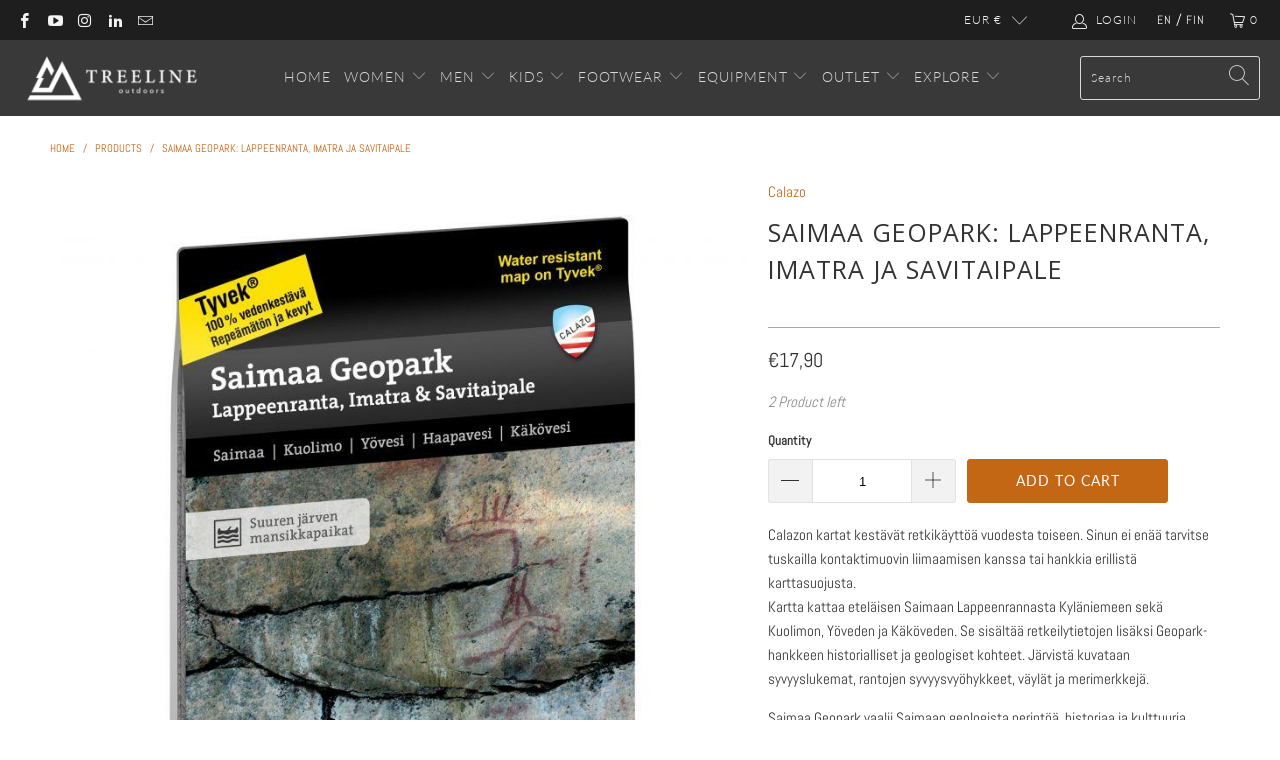

--- FILE ---
content_type: text/html; charset=utf-8
request_url: https://treelineoutdoors.net/products/saimaa-geopark-lappeenranta-imatra-ja-savitaipale
body_size: 35147
content:


 <!DOCTYPE html>
<html lang="en"> <head> <meta charset="utf-8"> <meta http-equiv="cleartype" content="on"> <meta name="robots" content="index,follow"> <!-- Mobile Specific Metas --> <meta name="HandheldFriendly" content="True"> <meta name="MobileOptimized" content="320"> <meta name="viewport" content="width=device-width,initial-scale=1"> <meta name="theme-color" content="#ffffff"> <title>
      Saimaa Geopark: Lappeenranta, Imatra ja Savitaipale - Treeline Outdoors</title> <link rel="preconnect dns-prefetch" href="https://fonts.shopifycdn.com" /> <link rel="preconnect dns-prefetch" href="https://cdn.shopify.com" /> <link rel="preconnect dns-prefetch" href="https://v.shopify.com" /> <link rel="preconnect dns-prefetch" href="https://cdn.shopifycloud.com" /> <link rel="preconnect dns-prefetch" href="https://productreviews.shopifycdn.com" /> <link rel="stylesheet" href="https://cdnjs.cloudflare.com/ajax/libs/fancybox/3.5.6/jquery.fancybox.css"> <!-- Stylesheets for Turbo "6.1.2" --> <link href="//treelineoutdoors.net/cdn/shop/t/18/assets/styles.css?v=144992973210196256611766863864" rel="stylesheet" type="text/css" media="all" /> <script>
      window.lazySizesConfig = window.lazySizesConfig || {};

      lazySizesConfig.expand = 300;
      lazySizesConfig.loadHidden = false;

      /*! lazysizes - v5.2.2 - bgset plugin */
      !function(e,t){var a=function(){t(e.lazySizes),e.removeEventListener("lazyunveilread",a,!0)};t=t.bind(null,e,e.document),"object"==typeof module&&module.exports?t(require("lazysizes")):"function"==typeof define&&define.amd?define(["lazysizes"],t):e.lazySizes?a():e.addEventListener("lazyunveilread",a,!0)}(window,function(e,z,g){"use strict";var c,y,b,f,i,s,n,v,m;e.addEventListener&&(c=g.cfg,y=/\s+/g,b=/\s*\|\s+|\s+\|\s*/g,f=/^(.+?)(?:\s+\[\s*(.+?)\s*\])(?:\s+\[\s*(.+?)\s*\])?$/,i=/^\s*\(*\s*type\s*:\s*(.+?)\s*\)*\s*$/,s=/\(|\)|'/,n={contain:1,cover:1},v=function(e,t){var a;t&&((a=t.match(i))&&a[1]?e.setAttribute("type",a[1]):e.setAttribute("media",c.customMedia[t]||t))},m=function(e){var t,a,i,r;e.target._lazybgset&&(a=(t=e.target)._lazybgset,(i=t.currentSrc||t.src)&&((r=g.fire(a,"bgsetproxy",{src:i,useSrc:s.test(i)?JSON.stringify(i):i})).defaultPrevented||(a.style.backgroundImage="url("+r.detail.useSrc+")")),t._lazybgsetLoading&&(g.fire(a,"_lazyloaded",{},!1,!0),delete t._lazybgsetLoading))},addEventListener("lazybeforeunveil",function(e){var t,a,i,r,s,n,l,d,o,u;!e.defaultPrevented&&(t=e.target.getAttribute("data-bgset"))&&(o=e.target,(u=z.createElement("img")).alt="",u._lazybgsetLoading=!0,e.detail.firesLoad=!0,a=t,i=o,r=u,s=z.createElement("picture"),n=i.getAttribute(c.sizesAttr),l=i.getAttribute("data-ratio"),d=i.getAttribute("data-optimumx"),i._lazybgset&&i._lazybgset.parentNode==i&&i.removeChild(i._lazybgset),Object.defineProperty(r,"_lazybgset",{value:i,writable:!0}),Object.defineProperty(i,"_lazybgset",{value:s,writable:!0}),a=a.replace(y," ").split(b),s.style.display="none",r.className=c.lazyClass,1!=a.length||n||(n="auto"),a.forEach(function(e){var t,a=z.createElement("source");n&&"auto"!=n&&a.setAttribute("sizes",n),(t=e.match(f))?(a.setAttribute(c.srcsetAttr,t[1]),v(a,t[2]),v(a,t[3])):a.setAttribute(c.srcsetAttr,e),s.appendChild(a)}),n&&(r.setAttribute(c.sizesAttr,n),i.removeAttribute(c.sizesAttr),i.removeAttribute("sizes")),d&&r.setAttribute("data-optimumx",d),l&&r.setAttribute("data-ratio",l),s.appendChild(r),i.appendChild(s),setTimeout(function(){g.loader.unveil(u),g.rAF(function(){g.fire(u,"_lazyloaded",{},!0,!0),u.complete&&m({target:u})})}))}),z.addEventListener("load",m,!0),e.addEventListener("lazybeforesizes",function(e){var t,a,i,r;e.detail.instance==g&&e.target._lazybgset&&e.detail.dataAttr&&(t=e.target._lazybgset,i=t,r=(getComputedStyle(i)||{getPropertyValue:function(){}}).getPropertyValue("background-size"),!n[r]&&n[i.style.backgroundSize]&&(r=i.style.backgroundSize),n[a=r]&&(e.target._lazysizesParentFit=a,g.rAF(function(){e.target.setAttribute("data-parent-fit",a),e.target._lazysizesParentFit&&delete e.target._lazysizesParentFit})))},!0),z.documentElement.addEventListener("lazybeforesizes",function(e){var t,a;!e.defaultPrevented&&e.target._lazybgset&&e.detail.instance==g&&(e.detail.width=(t=e.target._lazybgset,a=g.gW(t,t.parentNode),(!t._lazysizesWidth||a>t._lazysizesWidth)&&(t._lazysizesWidth=a),t._lazysizesWidth))}))});

      /*! lazysizes - v5.2.2 */
      !function(e){var t=function(u,D,f){"use strict";var k,H;if(function(){var e;var t={lazyClass:"lazyload",loadedClass:"lazyloaded",loadingClass:"lazyloading",preloadClass:"lazypreload",errorClass:"lazyerror",autosizesClass:"lazyautosizes",srcAttr:"data-src",srcsetAttr:"data-srcset",sizesAttr:"data-sizes",minSize:40,customMedia:{},init:true,expFactor:1.5,hFac:.8,loadMode:2,loadHidden:true,ricTimeout:0,throttleDelay:125};H=u.lazySizesConfig||u.lazysizesConfig||{};for(e in t){if(!(e in H)){H[e]=t[e]}}}(),!D||!D.getElementsByClassName){return{init:function(){},cfg:H,noSupport:true}}var O=D.documentElement,a=u.HTMLPictureElement,P="addEventListener",$="getAttribute",q=u[P].bind(u),I=u.setTimeout,U=u.requestAnimationFrame||I,l=u.requestIdleCallback,j=/^picture$/i,r=["load","error","lazyincluded","_lazyloaded"],i={},G=Array.prototype.forEach,J=function(e,t){if(!i[t]){i[t]=new RegExp("(\\s|^)"+t+"(\\s|$)")}return i[t].test(e[$]("class")||"")&&i[t]},K=function(e,t){if(!J(e,t)){e.setAttribute("class",(e[$]("class")||"").trim()+" "+t)}},Q=function(e,t){var i;if(i=J(e,t)){e.setAttribute("class",(e[$]("class")||"").replace(i," "))}},V=function(t,i,e){var a=e?P:"removeEventListener";if(e){V(t,i)}r.forEach(function(e){t[a](e,i)})},X=function(e,t,i,a,r){var n=D.createEvent("Event");if(!i){i={}}i.instance=k;n.initEvent(t,!a,!r);n.detail=i;e.dispatchEvent(n);return n},Y=function(e,t){var i;if(!a&&(i=u.picturefill||H.pf)){if(t&&t.src&&!e[$]("srcset")){e.setAttribute("srcset",t.src)}i({reevaluate:true,elements:[e]})}else if(t&&t.src){e.src=t.src}},Z=function(e,t){return(getComputedStyle(e,null)||{})[t]},s=function(e,t,i){i=i||e.offsetWidth;while(i<H.minSize&&t&&!e._lazysizesWidth){i=t.offsetWidth;t=t.parentNode}return i},ee=function(){var i,a;var t=[];var r=[];var n=t;var s=function(){var e=n;n=t.length?r:t;i=true;a=false;while(e.length){e.shift()()}i=false};var e=function(e,t){if(i&&!t){e.apply(this,arguments)}else{n.push(e);if(!a){a=true;(D.hidden?I:U)(s)}}};e._lsFlush=s;return e}(),te=function(i,e){return e?function(){ee(i)}:function(){var e=this;var t=arguments;ee(function(){i.apply(e,t)})}},ie=function(e){var i;var a=0;var r=H.throttleDelay;var n=H.ricTimeout;var t=function(){i=false;a=f.now();e()};var s=l&&n>49?function(){l(t,{timeout:n});if(n!==H.ricTimeout){n=H.ricTimeout}}:te(function(){I(t)},true);return function(e){var t;if(e=e===true){n=33}if(i){return}i=true;t=r-(f.now()-a);if(t<0){t=0}if(e||t<9){s()}else{I(s,t)}}},ae=function(e){var t,i;var a=99;var r=function(){t=null;e()};var n=function(){var e=f.now()-i;if(e<a){I(n,a-e)}else{(l||r)(r)}};return function(){i=f.now();if(!t){t=I(n,a)}}},e=function(){var v,m,c,h,e;var y,z,g,p,C,b,A;var n=/^img$/i;var d=/^iframe$/i;var E="onscroll"in u&&!/(gle|ing)bot/.test(navigator.userAgent);var _=0;var w=0;var N=0;var M=-1;var x=function(e){N--;if(!e||N<0||!e.target){N=0}};var W=function(e){if(A==null){A=Z(D.body,"visibility")=="hidden"}return A||!(Z(e.parentNode,"visibility")=="hidden"&&Z(e,"visibility")=="hidden")};var S=function(e,t){var i;var a=e;var r=W(e);g-=t;b+=t;p-=t;C+=t;while(r&&(a=a.offsetParent)&&a!=D.body&&a!=O){r=(Z(a,"opacity")||1)>0;if(r&&Z(a,"overflow")!="visible"){i=a.getBoundingClientRect();r=C>i.left&&p<i.right&&b>i.top-1&&g<i.bottom+1}}return r};var t=function(){var e,t,i,a,r,n,s,l,o,u,f,c;var d=k.elements;if((h=H.loadMode)&&N<8&&(e=d.length)){t=0;M++;for(;t<e;t++){if(!d[t]||d[t]._lazyRace){continue}if(!E||k.prematureUnveil&&k.prematureUnveil(d[t])){R(d[t]);continue}if(!(l=d[t][$]("data-expand"))||!(n=l*1)){n=w}if(!u){u=!H.expand||H.expand<1?O.clientHeight>500&&O.clientWidth>500?500:370:H.expand;k._defEx=u;f=u*H.expFactor;c=H.hFac;A=null;if(w<f&&N<1&&M>2&&h>2&&!D.hidden){w=f;M=0}else if(h>1&&M>1&&N<6){w=u}else{w=_}}if(o!==n){y=innerWidth+n*c;z=innerHeight+n;s=n*-1;o=n}i=d[t].getBoundingClientRect();if((b=i.bottom)>=s&&(g=i.top)<=z&&(C=i.right)>=s*c&&(p=i.left)<=y&&(b||C||p||g)&&(H.loadHidden||W(d[t]))&&(m&&N<3&&!l&&(h<3||M<4)||S(d[t],n))){R(d[t]);r=true;if(N>9){break}}else if(!r&&m&&!a&&N<4&&M<4&&h>2&&(v[0]||H.preloadAfterLoad)&&(v[0]||!l&&(b||C||p||g||d[t][$](H.sizesAttr)!="auto"))){a=v[0]||d[t]}}if(a&&!r){R(a)}}};var i=ie(t);var B=function(e){var t=e.target;if(t._lazyCache){delete t._lazyCache;return}x(e);K(t,H.loadedClass);Q(t,H.loadingClass);V(t,L);X(t,"lazyloaded")};var a=te(B);var L=function(e){a({target:e.target})};var T=function(t,i){try{t.contentWindow.location.replace(i)}catch(e){t.src=i}};var F=function(e){var t;var i=e[$](H.srcsetAttr);if(t=H.customMedia[e[$]("data-media")||e[$]("media")]){e.setAttribute("media",t)}if(i){e.setAttribute("srcset",i)}};var s=te(function(t,e,i,a,r){var n,s,l,o,u,f;if(!(u=X(t,"lazybeforeunveil",e)).defaultPrevented){if(a){if(i){K(t,H.autosizesClass)}else{t.setAttribute("sizes",a)}}s=t[$](H.srcsetAttr);n=t[$](H.srcAttr);if(r){l=t.parentNode;o=l&&j.test(l.nodeName||"")}f=e.firesLoad||"src"in t&&(s||n||o);u={target:t};K(t,H.loadingClass);if(f){clearTimeout(c);c=I(x,2500);V(t,L,true)}if(o){G.call(l.getElementsByTagName("source"),F)}if(s){t.setAttribute("srcset",s)}else if(n&&!o){if(d.test(t.nodeName)){T(t,n)}else{t.src=n}}if(r&&(s||o)){Y(t,{src:n})}}if(t._lazyRace){delete t._lazyRace}Q(t,H.lazyClass);ee(function(){var e=t.complete&&t.naturalWidth>1;if(!f||e){if(e){K(t,"ls-is-cached")}B(u);t._lazyCache=true;I(function(){if("_lazyCache"in t){delete t._lazyCache}},9)}if(t.loading=="lazy"){N--}},true)});var R=function(e){if(e._lazyRace){return}var t;var i=n.test(e.nodeName);var a=i&&(e[$](H.sizesAttr)||e[$]("sizes"));var r=a=="auto";if((r||!m)&&i&&(e[$]("src")||e.srcset)&&!e.complete&&!J(e,H.errorClass)&&J(e,H.lazyClass)){return}t=X(e,"lazyunveilread").detail;if(r){re.updateElem(e,true,e.offsetWidth)}e._lazyRace=true;N++;s(e,t,r,a,i)};var r=ae(function(){H.loadMode=3;i()});var l=function(){if(H.loadMode==3){H.loadMode=2}r()};var o=function(){if(m){return}if(f.now()-e<999){I(o,999);return}m=true;H.loadMode=3;i();q("scroll",l,true)};return{_:function(){e=f.now();k.elements=D.getElementsByClassName(H.lazyClass);v=D.getElementsByClassName(H.lazyClass+" "+H.preloadClass);q("scroll",i,true);q("resize",i,true);q("pageshow",function(e){if(e.persisted){var t=D.querySelectorAll("."+H.loadingClass);if(t.length&&t.forEach){U(function(){t.forEach(function(e){if(e.complete){R(e)}})})}}});if(u.MutationObserver){new MutationObserver(i).observe(O,{childList:true,subtree:true,attributes:true})}else{O[P]("DOMNodeInserted",i,true);O[P]("DOMAttrModified",i,true);setInterval(i,999)}q("hashchange",i,true);["focus","mouseover","click","load","transitionend","animationend"].forEach(function(e){D[P](e,i,true)});if(/d$|^c/.test(D.readyState)){o()}else{q("load",o);D[P]("DOMContentLoaded",i);I(o,2e4)}if(k.elements.length){t();ee._lsFlush()}else{i()}},checkElems:i,unveil:R,_aLSL:l}}(),re=function(){var i;var n=te(function(e,t,i,a){var r,n,s;e._lazysizesWidth=a;a+="px";e.setAttribute("sizes",a);if(j.test(t.nodeName||"")){r=t.getElementsByTagName("source");for(n=0,s=r.length;n<s;n++){r[n].setAttribute("sizes",a)}}if(!i.detail.dataAttr){Y(e,i.detail)}});var a=function(e,t,i){var a;var r=e.parentNode;if(r){i=s(e,r,i);a=X(e,"lazybeforesizes",{width:i,dataAttr:!!t});if(!a.defaultPrevented){i=a.detail.width;if(i&&i!==e._lazysizesWidth){n(e,r,a,i)}}}};var e=function(){var e;var t=i.length;if(t){e=0;for(;e<t;e++){a(i[e])}}};var t=ae(e);return{_:function(){i=D.getElementsByClassName(H.autosizesClass);q("resize",t)},checkElems:t,updateElem:a}}(),t=function(){if(!t.i&&D.getElementsByClassName){t.i=true;re._();e._()}};return I(function(){H.init&&t()}),k={cfg:H,autoSizer:re,loader:e,init:t,uP:Y,aC:K,rC:Q,hC:J,fire:X,gW:s,rAF:ee}}(e,e.document,Date);e.lazySizes=t,"object"==typeof module&&module.exports&&(module.exports=t)}("undefined"!=typeof window?window:{});</script> <meta name="description" content="Calazon kartat kestävät retkikäyttöä vuodesta toiseen. Sinun ei enää tarvitse tuskailla kontaktimuovin liimaamisen kanssa tai hankkia erillistä karttasuojusta. Kartta kattaa eteläisen Saimaan Lappeenrannasta Kyläniemeen sekä Kuolimon, Yöveden ja Käköveden. Se sisältää retkeilytietojen lisäksi Geopark-hankkeen historial" /> <link rel="shortcut icon" type="image/x-icon" href="//treelineoutdoors.net/cdn/shop/files/treeline-logo_32x32_256x256_favicon_4a48d854-9ed4-4f8d-9ef1-fb76b4e78a43_180x180.png?v=1615224976"> <link rel="apple-touch-icon" href="//treelineoutdoors.net/cdn/shop/files/treeline-logo_32x32_256x256_favicon_4a48d854-9ed4-4f8d-9ef1-fb76b4e78a43_180x180.png?v=1615224976"/> <link rel="apple-touch-icon" sizes="57x57" href="//treelineoutdoors.net/cdn/shop/files/treeline-logo_32x32_256x256_favicon_4a48d854-9ed4-4f8d-9ef1-fb76b4e78a43_57x57.png?v=1615224976"/> <link rel="apple-touch-icon" sizes="60x60" href="//treelineoutdoors.net/cdn/shop/files/treeline-logo_32x32_256x256_favicon_4a48d854-9ed4-4f8d-9ef1-fb76b4e78a43_60x60.png?v=1615224976"/> <link rel="apple-touch-icon" sizes="72x72" href="//treelineoutdoors.net/cdn/shop/files/treeline-logo_32x32_256x256_favicon_4a48d854-9ed4-4f8d-9ef1-fb76b4e78a43_72x72.png?v=1615224976"/> <link rel="apple-touch-icon" sizes="76x76" href="//treelineoutdoors.net/cdn/shop/files/treeline-logo_32x32_256x256_favicon_4a48d854-9ed4-4f8d-9ef1-fb76b4e78a43_76x76.png?v=1615224976"/> <link rel="apple-touch-icon" sizes="114x114" href="//treelineoutdoors.net/cdn/shop/files/treeline-logo_32x32_256x256_favicon_4a48d854-9ed4-4f8d-9ef1-fb76b4e78a43_114x114.png?v=1615224976"/> <link rel="apple-touch-icon" sizes="180x180" href="//treelineoutdoors.net/cdn/shop/files/treeline-logo_32x32_256x256_favicon_4a48d854-9ed4-4f8d-9ef1-fb76b4e78a43_180x180.png?v=1615224976"/> <link rel="apple-touch-icon" sizes="228x228" href="//treelineoutdoors.net/cdn/shop/files/treeline-logo_32x32_256x256_favicon_4a48d854-9ed4-4f8d-9ef1-fb76b4e78a43_228x228.png?v=1615224976"/> <link rel="canonical" href="https://treelineoutdoors.net/products/saimaa-geopark-lappeenranta-imatra-ja-savitaipale" /> <script>window.performance && window.performance.mark && window.performance.mark('shopify.content_for_header.start');</script><meta name="google-site-verification" content="Yzhxrkodn1Pu3IFxLWN2v0eAGWTokt5QHui0X849g14">
<meta id="shopify-digital-wallet" name="shopify-digital-wallet" content="/51243057325/digital_wallets/dialog">
<meta name="shopify-checkout-api-token" content="603d1b187d2a1342afad70fbfcabe680">
<meta id="in-context-paypal-metadata" data-shop-id="51243057325" data-venmo-supported="false" data-environment="production" data-locale="en_US" data-paypal-v4="true" data-currency="EUR">
<link rel="alternate" type="application/json+oembed" href="https://treelineoutdoors.net/products/saimaa-geopark-lappeenranta-imatra-ja-savitaipale.oembed">
<script async="async" src="/checkouts/internal/preloads.js?locale=en-FI"></script>
<link rel="preconnect" href="https://shop.app" crossorigin="anonymous">
<script async="async" src="https://shop.app/checkouts/internal/preloads.js?locale=en-FI&shop_id=51243057325" crossorigin="anonymous"></script>
<script id="apple-pay-shop-capabilities" type="application/json">{"shopId":51243057325,"countryCode":"FI","currencyCode":"EUR","merchantCapabilities":["supports3DS"],"merchantId":"gid:\/\/shopify\/Shop\/51243057325","merchantName":"Treeline Outdoors","requiredBillingContactFields":["postalAddress","email","phone"],"requiredShippingContactFields":["postalAddress","email","phone"],"shippingType":"shipping","supportedNetworks":["visa","maestro","masterCard","amex"],"total":{"type":"pending","label":"Treeline Outdoors","amount":"1.00"},"shopifyPaymentsEnabled":true,"supportsSubscriptions":true}</script>
<script id="shopify-features" type="application/json">{"accessToken":"603d1b187d2a1342afad70fbfcabe680","betas":["rich-media-storefront-analytics"],"domain":"treelineoutdoors.net","predictiveSearch":true,"shopId":51243057325,"locale":"en"}</script>
<script>var Shopify = Shopify || {};
Shopify.shop = "treeline-eu.myshopify.com";
Shopify.locale = "en";
Shopify.currency = {"active":"EUR","rate":"1.0"};
Shopify.country = "FI";
Shopify.theme = {"name":"Woolman DEV (JAY) 11.02.21","id":119599661229,"schema_name":"Turbo","schema_version":"6.1.2","theme_store_id":null,"role":"main"};
Shopify.theme.handle = "null";
Shopify.theme.style = {"id":null,"handle":null};
Shopify.cdnHost = "treelineoutdoors.net/cdn";
Shopify.routes = Shopify.routes || {};
Shopify.routes.root = "/";</script>
<script type="module">!function(o){(o.Shopify=o.Shopify||{}).modules=!0}(window);</script>
<script>!function(o){function n(){var o=[];function n(){o.push(Array.prototype.slice.apply(arguments))}return n.q=o,n}var t=o.Shopify=o.Shopify||{};t.loadFeatures=n(),t.autoloadFeatures=n()}(window);</script>
<script>
  window.ShopifyPay = window.ShopifyPay || {};
  window.ShopifyPay.apiHost = "shop.app\/pay";
  window.ShopifyPay.redirectState = null;
</script>
<script id="shop-js-analytics" type="application/json">{"pageType":"product"}</script>
<script defer="defer" async type="module" src="//treelineoutdoors.net/cdn/shopifycloud/shop-js/modules/v2/client.init-shop-cart-sync_BN7fPSNr.en.esm.js"></script>
<script defer="defer" async type="module" src="//treelineoutdoors.net/cdn/shopifycloud/shop-js/modules/v2/chunk.common_Cbph3Kss.esm.js"></script>
<script defer="defer" async type="module" src="//treelineoutdoors.net/cdn/shopifycloud/shop-js/modules/v2/chunk.modal_DKumMAJ1.esm.js"></script>
<script type="module">
  await import("//treelineoutdoors.net/cdn/shopifycloud/shop-js/modules/v2/client.init-shop-cart-sync_BN7fPSNr.en.esm.js");
await import("//treelineoutdoors.net/cdn/shopifycloud/shop-js/modules/v2/chunk.common_Cbph3Kss.esm.js");
await import("//treelineoutdoors.net/cdn/shopifycloud/shop-js/modules/v2/chunk.modal_DKumMAJ1.esm.js");

  window.Shopify.SignInWithShop?.initShopCartSync?.({"fedCMEnabled":true,"windoidEnabled":true});

</script>
<script>
  window.Shopify = window.Shopify || {};
  if (!window.Shopify.featureAssets) window.Shopify.featureAssets = {};
  window.Shopify.featureAssets['shop-js'] = {"shop-cart-sync":["modules/v2/client.shop-cart-sync_CJVUk8Jm.en.esm.js","modules/v2/chunk.common_Cbph3Kss.esm.js","modules/v2/chunk.modal_DKumMAJ1.esm.js"],"init-fed-cm":["modules/v2/client.init-fed-cm_7Fvt41F4.en.esm.js","modules/v2/chunk.common_Cbph3Kss.esm.js","modules/v2/chunk.modal_DKumMAJ1.esm.js"],"init-shop-email-lookup-coordinator":["modules/v2/client.init-shop-email-lookup-coordinator_Cc088_bR.en.esm.js","modules/v2/chunk.common_Cbph3Kss.esm.js","modules/v2/chunk.modal_DKumMAJ1.esm.js"],"init-windoid":["modules/v2/client.init-windoid_hPopwJRj.en.esm.js","modules/v2/chunk.common_Cbph3Kss.esm.js","modules/v2/chunk.modal_DKumMAJ1.esm.js"],"shop-button":["modules/v2/client.shop-button_B0jaPSNF.en.esm.js","modules/v2/chunk.common_Cbph3Kss.esm.js","modules/v2/chunk.modal_DKumMAJ1.esm.js"],"shop-cash-offers":["modules/v2/client.shop-cash-offers_DPIskqss.en.esm.js","modules/v2/chunk.common_Cbph3Kss.esm.js","modules/v2/chunk.modal_DKumMAJ1.esm.js"],"shop-toast-manager":["modules/v2/client.shop-toast-manager_CK7RT69O.en.esm.js","modules/v2/chunk.common_Cbph3Kss.esm.js","modules/v2/chunk.modal_DKumMAJ1.esm.js"],"init-shop-cart-sync":["modules/v2/client.init-shop-cart-sync_BN7fPSNr.en.esm.js","modules/v2/chunk.common_Cbph3Kss.esm.js","modules/v2/chunk.modal_DKumMAJ1.esm.js"],"init-customer-accounts-sign-up":["modules/v2/client.init-customer-accounts-sign-up_CfPf4CXf.en.esm.js","modules/v2/client.shop-login-button_DeIztwXF.en.esm.js","modules/v2/chunk.common_Cbph3Kss.esm.js","modules/v2/chunk.modal_DKumMAJ1.esm.js"],"pay-button":["modules/v2/client.pay-button_CgIwFSYN.en.esm.js","modules/v2/chunk.common_Cbph3Kss.esm.js","modules/v2/chunk.modal_DKumMAJ1.esm.js"],"init-customer-accounts":["modules/v2/client.init-customer-accounts_DQ3x16JI.en.esm.js","modules/v2/client.shop-login-button_DeIztwXF.en.esm.js","modules/v2/chunk.common_Cbph3Kss.esm.js","modules/v2/chunk.modal_DKumMAJ1.esm.js"],"avatar":["modules/v2/client.avatar_BTnouDA3.en.esm.js"],"init-shop-for-new-customer-accounts":["modules/v2/client.init-shop-for-new-customer-accounts_CsZy_esa.en.esm.js","modules/v2/client.shop-login-button_DeIztwXF.en.esm.js","modules/v2/chunk.common_Cbph3Kss.esm.js","modules/v2/chunk.modal_DKumMAJ1.esm.js"],"shop-follow-button":["modules/v2/client.shop-follow-button_BRMJjgGd.en.esm.js","modules/v2/chunk.common_Cbph3Kss.esm.js","modules/v2/chunk.modal_DKumMAJ1.esm.js"],"checkout-modal":["modules/v2/client.checkout-modal_B9Drz_yf.en.esm.js","modules/v2/chunk.common_Cbph3Kss.esm.js","modules/v2/chunk.modal_DKumMAJ1.esm.js"],"shop-login-button":["modules/v2/client.shop-login-button_DeIztwXF.en.esm.js","modules/v2/chunk.common_Cbph3Kss.esm.js","modules/v2/chunk.modal_DKumMAJ1.esm.js"],"lead-capture":["modules/v2/client.lead-capture_DXYzFM3R.en.esm.js","modules/v2/chunk.common_Cbph3Kss.esm.js","modules/v2/chunk.modal_DKumMAJ1.esm.js"],"shop-login":["modules/v2/client.shop-login_CA5pJqmO.en.esm.js","modules/v2/chunk.common_Cbph3Kss.esm.js","modules/v2/chunk.modal_DKumMAJ1.esm.js"],"payment-terms":["modules/v2/client.payment-terms_BxzfvcZJ.en.esm.js","modules/v2/chunk.common_Cbph3Kss.esm.js","modules/v2/chunk.modal_DKumMAJ1.esm.js"]};
</script>
<script>(function() {
  var isLoaded = false;
  function asyncLoad() {
    if (isLoaded) return;
    isLoaded = true;
    var urls = ["https:\/\/ecommplugins-scripts.trustpilot.com\/v2.1\/js\/header.min.js?settings=eyJrZXkiOiJ0NmRsbG1sMVJYdzV4UWRHIn0=\u0026shop=treeline-eu.myshopify.com","https:\/\/ecommplugins-trustboxsettings.trustpilot.com\/treeline-eu.myshopify.com.js?settings=1612439560133\u0026shop=treeline-eu.myshopify.com","https:\/\/cdn1.stamped.io\/files\/widget.min.js?shop=treeline-eu.myshopify.com","https:\/\/static.klaviyo.com\/onsite\/js\/RCDejD\/klaviyo.js?company_id=RCDejD\u0026shop=treeline-eu.myshopify.com"];
    for (var i = 0; i <urls.length; i++) {
      var s = document.createElement('script');
      s.type = 'text/javascript';
      s.async = true;
      s.src = urls[i];
      var x = document.getElementsByTagName('script')[0];
      x.parentNode.insertBefore(s, x);
    }
  };
  if(window.attachEvent) {
    window.attachEvent('onload', asyncLoad);
  } else {
    window.addEventListener('load', asyncLoad, false);
  }
})();</script>
<script id="__st">var __st={"a":51243057325,"offset":7200,"reqid":"6353d0c8-3d74-4541-8948-85ca3e990f8b-1770133517","pageurl":"treelineoutdoors.net\/products\/saimaa-geopark-lappeenranta-imatra-ja-savitaipale","u":"9ada0b670a21","p":"product","rtyp":"product","rid":6154380804269};</script>
<script>window.ShopifyPaypalV4VisibilityTracking = true;</script>
<script id="captcha-bootstrap">!function(){'use strict';const t='contact',e='account',n='new_comment',o=[[t,t],['blogs',n],['comments',n],[t,'customer']],c=[[e,'customer_login'],[e,'guest_login'],[e,'recover_customer_password'],[e,'create_customer']],r=t=>t.map((([t,e])=>`form[action*='/${t}']:not([data-nocaptcha='true']) input[name='form_type'][value='${e}']`)).join(','),a=t=>()=>t?[...document.querySelectorAll(t)].map((t=>t.form)):[];function s(){const t=[...o],e=r(t);return a(e)}const i='password',u='form_key',d=['recaptcha-v3-token','g-recaptcha-response','h-captcha-response',i],f=()=>{try{return window.sessionStorage}catch{return}},m='__shopify_v',_=t=>t.elements[u];function p(t,e,n=!1){try{const o=window.sessionStorage,c=JSON.parse(o.getItem(e)),{data:r}=function(t){const{data:e,action:n}=t;return t[m]||n?{data:e,action:n}:{data:t,action:n}}(c);for(const[e,n]of Object.entries(r))t.elements[e]&&(t.elements[e].value=n);n&&o.removeItem(e)}catch(o){console.error('form repopulation failed',{error:o})}}const l='form_type',E='cptcha';function T(t){t.dataset[E]=!0}const w=window,h=w.document,L='Shopify',v='ce_forms',y='captcha';let A=!1;((t,e)=>{const n=(g='f06e6c50-85a8-45c8-87d0-21a2b65856fe',I='https://cdn.shopify.com/shopifycloud/storefront-forms-hcaptcha/ce_storefront_forms_captcha_hcaptcha.v1.5.2.iife.js',D={infoText:'Protected by hCaptcha',privacyText:'Privacy',termsText:'Terms'},(t,e,n)=>{const o=w[L][v],c=o.bindForm;if(c)return c(t,g,e,D).then(n);var r;o.q.push([[t,g,e,D],n]),r=I,A||(h.body.append(Object.assign(h.createElement('script'),{id:'captcha-provider',async:!0,src:r})),A=!0)});var g,I,D;w[L]=w[L]||{},w[L][v]=w[L][v]||{},w[L][v].q=[],w[L][y]=w[L][y]||{},w[L][y].protect=function(t,e){n(t,void 0,e),T(t)},Object.freeze(w[L][y]),function(t,e,n,w,h,L){const[v,y,A,g]=function(t,e,n){const i=e?o:[],u=t?c:[],d=[...i,...u],f=r(d),m=r(i),_=r(d.filter((([t,e])=>n.includes(e))));return[a(f),a(m),a(_),s()]}(w,h,L),I=t=>{const e=t.target;return e instanceof HTMLFormElement?e:e&&e.form},D=t=>v().includes(t);t.addEventListener('submit',(t=>{const e=I(t);if(!e)return;const n=D(e)&&!e.dataset.hcaptchaBound&&!e.dataset.recaptchaBound,o=_(e),c=g().includes(e)&&(!o||!o.value);(n||c)&&t.preventDefault(),c&&!n&&(function(t){try{if(!f())return;!function(t){const e=f();if(!e)return;const n=_(t);if(!n)return;const o=n.value;o&&e.removeItem(o)}(t);const e=Array.from(Array(32),(()=>Math.random().toString(36)[2])).join('');!function(t,e){_(t)||t.append(Object.assign(document.createElement('input'),{type:'hidden',name:u})),t.elements[u].value=e}(t,e),function(t,e){const n=f();if(!n)return;const o=[...t.querySelectorAll(`input[type='${i}']`)].map((({name:t})=>t)),c=[...d,...o],r={};for(const[a,s]of new FormData(t).entries())c.includes(a)||(r[a]=s);n.setItem(e,JSON.stringify({[m]:1,action:t.action,data:r}))}(t,e)}catch(e){console.error('failed to persist form',e)}}(e),e.submit())}));const S=(t,e)=>{t&&!t.dataset[E]&&(n(t,e.some((e=>e===t))),T(t))};for(const o of['focusin','change'])t.addEventListener(o,(t=>{const e=I(t);D(e)&&S(e,y())}));const B=e.get('form_key'),M=e.get(l),P=B&&M;t.addEventListener('DOMContentLoaded',(()=>{const t=y();if(P)for(const e of t)e.elements[l].value===M&&p(e,B);[...new Set([...A(),...v().filter((t=>'true'===t.dataset.shopifyCaptcha))])].forEach((e=>S(e,t)))}))}(h,new URLSearchParams(w.location.search),n,t,e,['guest_login'])})(!0,!0)}();</script>
<script integrity="sha256-4kQ18oKyAcykRKYeNunJcIwy7WH5gtpwJnB7kiuLZ1E=" data-source-attribution="shopify.loadfeatures" defer="defer" src="//treelineoutdoors.net/cdn/shopifycloud/storefront/assets/storefront/load_feature-a0a9edcb.js" crossorigin="anonymous"></script>
<script crossorigin="anonymous" defer="defer" src="//treelineoutdoors.net/cdn/shopifycloud/storefront/assets/shopify_pay/storefront-65b4c6d7.js?v=20250812"></script>
<script data-source-attribution="shopify.dynamic_checkout.dynamic.init">var Shopify=Shopify||{};Shopify.PaymentButton=Shopify.PaymentButton||{isStorefrontPortableWallets:!0,init:function(){window.Shopify.PaymentButton.init=function(){};var t=document.createElement("script");t.src="https://treelineoutdoors.net/cdn/shopifycloud/portable-wallets/latest/portable-wallets.en.js",t.type="module",document.head.appendChild(t)}};
</script>
<script data-source-attribution="shopify.dynamic_checkout.buyer_consent">
  function portableWalletsHideBuyerConsent(e){var t=document.getElementById("shopify-buyer-consent"),n=document.getElementById("shopify-subscription-policy-button");t&&n&&(t.classList.add("hidden"),t.setAttribute("aria-hidden","true"),n.removeEventListener("click",e))}function portableWalletsShowBuyerConsent(e){var t=document.getElementById("shopify-buyer-consent"),n=document.getElementById("shopify-subscription-policy-button");t&&n&&(t.classList.remove("hidden"),t.removeAttribute("aria-hidden"),n.addEventListener("click",e))}window.Shopify?.PaymentButton&&(window.Shopify.PaymentButton.hideBuyerConsent=portableWalletsHideBuyerConsent,window.Shopify.PaymentButton.showBuyerConsent=portableWalletsShowBuyerConsent);
</script>
<script data-source-attribution="shopify.dynamic_checkout.cart.bootstrap">document.addEventListener("DOMContentLoaded",(function(){function t(){return document.querySelector("shopify-accelerated-checkout-cart, shopify-accelerated-checkout")}if(t())Shopify.PaymentButton.init();else{new MutationObserver((function(e,n){t()&&(Shopify.PaymentButton.init(),n.disconnect())})).observe(document.body,{childList:!0,subtree:!0})}}));
</script>
<link id="shopify-accelerated-checkout-styles" rel="stylesheet" media="screen" href="https://treelineoutdoors.net/cdn/shopifycloud/portable-wallets/latest/accelerated-checkout-backwards-compat.css" crossorigin="anonymous">
<style id="shopify-accelerated-checkout-cart">
        #shopify-buyer-consent {
  margin-top: 1em;
  display: inline-block;
  width: 100%;
}

#shopify-buyer-consent.hidden {
  display: none;
}

#shopify-subscription-policy-button {
  background: none;
  border: none;
  padding: 0;
  text-decoration: underline;
  font-size: inherit;
  cursor: pointer;
}

#shopify-subscription-policy-button::before {
  box-shadow: none;
}

      </style>

<script>window.performance && window.performance.mark && window.performance.mark('shopify.content_for_header.end');</script>

    

<meta name="author" content="Treeline Outdoors">
<meta property="og:url" content="https://treelineoutdoors.net/products/saimaa-geopark-lappeenranta-imatra-ja-savitaipale">
<meta property="og:site_name" content="Treeline Outdoors"> <meta property="og:type" content="product"> <meta property="og:title" content="Saimaa Geopark: Lappeenranta, Imatra ja Savitaipale"> <meta property="og:image" content="https://treelineoutdoors.net/cdn/shop/products/saimaa-geopark-lappeenranta-imatra-savitaipele-1-50-3d-low_orig_600x.jpg?v=1621158349"> <meta property="og:image:secure_url" content="https://treelineoutdoors.net/cdn/shop/products/saimaa-geopark-lappeenranta-imatra-savitaipele-1-50-3d-low_orig_600x.jpg?v=1621158349"> <meta property="og:image:width" content="786"> <meta property="og:image:height" content="1000"> <meta property="product:price:amount" content="17,90"> <meta property="product:price:currency" content="EUR"> <meta property="og:description" content="Calazon kartat kestävät retkikäyttöä vuodesta toiseen. Sinun ei enää tarvitse tuskailla kontaktimuovin liimaamisen kanssa tai hankkia erillistä karttasuojusta. Kartta kattaa eteläisen Saimaan Lappeenrannasta Kyläniemeen sekä Kuolimon, Yöveden ja Käköveden. Se sisältää retkeilytietojen lisäksi Geopark-hankkeen historial">




<meta name="twitter:card" content="summary"> <meta name="twitter:title" content="Saimaa Geopark: Lappeenranta, Imatra ja Savitaipale"> <meta name="twitter:description" content="Calazon kartat kestävät retkikäyttöä vuodesta toiseen. Sinun ei enää tarvitse tuskailla kontaktimuovin liimaamisen kanssa tai hankkia erillistä karttasuojusta.
Kartta kattaa eteläisen Saimaan Lappeenrannasta Kyläniemeen sekä Kuolimon, Yöveden ja Käköveden. Se sisältää retkeilytietojen lisäksi Geopark-hankkeen historialliset ja geologiset kohteet. Järvistä kuvataan syvyyslukemat, rantojen syvyysvyöhykkeet, väylät ja merimerkkejä.

Saimaa Geopark vaalii Saimaan geologista perintöä, historiaa ja kulttuuria. Tavoitteena on lisätä asukkaiden kotiseudun arvostusta ja tuoda arvokas perintö osaksi jokapäiväistä elämää.
"> <meta name="twitter:image" content="https://treelineoutdoors.net/cdn/shop/products/saimaa-geopark-lappeenranta-imatra-savitaipele-1-50-3d-low_orig_240x.jpg?v=1621158349"> <meta name="twitter:image:width" content="240"> <meta name="twitter:image:height" content="240"> <meta name="twitter:image:alt" content="Calazo Kartat Saimaa Geopark: Lappeenranta, Imatra ja Savitaipale Treeline Outdoors">


    
    
  
<!--begin-boost-pfs-filter-css--> <link rel="preload stylesheet" href="//treelineoutdoors.net/cdn/shop/t/18/assets/boost-pfs-instant-search.css?v=169989433812219567861622626351" as="style"><link href="//treelineoutdoors.net/cdn/shop/t/18/assets/boost-pfs-custom.css?v=105993532100879041441678077604" rel="stylesheet" type="text/css" media="all" />
<style data-id="boost-pfs-style" type="text/css">
    .boost-pfs-filter-option-title-text {}

   .boost-pfs-filter-tree-v .boost-pfs-filter-option-title-text:before {}
    .boost-pfs-filter-tree-v .boost-pfs-filter-option.boost-pfs-filter-option-collapsed .boost-pfs-filter-option-title-text:before {}
    .boost-pfs-filter-tree-h .boost-pfs-filter-option-title-heading:before {
      border-right-color: ;
      border-bottom-color: ;
    }

    .boost-pfs-filter-option-content .boost-pfs-filter-option-item-list .boost-pfs-filter-option-item button,
    .boost-pfs-filter-option-content .boost-pfs-filter-option-item-list .boost-pfs-filter-option-item .boost-pfs-filter-button,
    .boost-pfs-filter-option-range-amount input,
    .boost-pfs-filter-tree-v .boost-pfs-filter-refine-by .boost-pfs-filter-refine-by-items .refine-by-item,
    .boost-pfs-filter-refine-by-wrapper-v .boost-pfs-filter-refine-by .boost-pfs-filter-refine-by-items .refine-by-item,
    .boost-pfs-filter-refine-by .boost-pfs-filter-option-title,
    .boost-pfs-filter-refine-by .boost-pfs-filter-refine-by-items .refine-by-item>a,
    .boost-pfs-filter-refine-by>span,
    .boost-pfs-filter-clear,
    .boost-pfs-filter-clear-all{}

    .boost-pfs-filter-option-multi-level-collections .boost-pfs-filter-option-multi-level-list .boost-pfs-filter-option-item .boost-pfs-filter-button-arrow .boost-pfs-arrow:before,
    .boost-pfs-filter-option-multi-level-tag .boost-pfs-filter-option-multi-level-list .boost-pfs-filter-option-item .boost-pfs-filter-button-arrow .boost-pfs-arrow:before {}

    .boost-pfs-filter-refine-by .boost-pfs-filter-refine-by-items .refine-by-item .boost-pfs-filter-clear:before,
    .boost-pfs-filter-refine-by .boost-pfs-filter-refine-by-items .refine-by-item .boost-pfs-filter-clear:after {
      background: ;
    }

    .boost-pfs-filter-tree-mobile-button button,
    .boost-pfs-filter-top-sorting-mobile button {}
    .boost-pfs-filter-top-sorting-mobile button>span:after {}</style>
<!--end-boost-pfs-filter-css-->


<script type="application/ld+json" class="richsnippets">
          {
            "@context": "https://schema.org",
            "@id": "https:\/\/treelineoutdoors.net\/products\/saimaa-geopark-lappeenranta-imatra-ja-savitaipale#product",
            "@type": "Product",
            "brand": {
              "@type": "Brand",
              "name": "Calazo"
            },
            "sku":"104642",
            "mpn":"9789188779274",
            "description": "Calazon kartat kestävät retkikäyttöä vuodesta toiseen. Sinun ei enää tarvitse tuskailla kontaktimuovin liimaamisen kanssa tai hankkia erillistä karttasuojusta.\nKartta kattaa eteläisen Saimaan Lappeenrannasta Kyläniemeen sekä Kuolimon, Yöveden ja Käköveden. Se sisältää retkeilytietojen lisäksi Geopark-hankkeen historialliset ja geologiset kohteet. Järvistä kuvataan syvyyslukemat, rantojen syvyysvyöhykkeet, väylät ja merimerkkejä.\n\nSaimaa Geopark vaalii Saimaan geologista perintöä, historiaa ja kulttuuria. Tavoitteena on lisätä asukkaiden kotiseudun arvostusta ja tuoda arvokas perintö osaksi jokapäiväistä elämää.\n",
            "url": "https:\/\/treelineoutdoors.net\/products\/saimaa-geopark-lappeenranta-imatra-ja-savitaipale",
            "name": "Saimaa Geopark: Lappeenranta, Imatra ja Savitaipale","image": [
                "https://treelineoutdoors.net/cdn/shop/products/saimaa-geopark-lappeenranta-imatra-savitaipele-1-50-3d-low_orig_786x.jpg?v=1621158349",
                "https://treelineoutdoors.net/cdn/shop/products/saimaa-geopark-lappeenranta-imatra-savitaipele-1-50-3d-low_orig_1024x.jpg?v=1621158349",
                "https://treelineoutdoors.net/cdn/shop/products/saimaa-geopark-lappeenranta-imatra-savitaipele-1-50-3d-low_orig_768x.jpg?v=1621158349"
            ],
            "itemCondition": "http://schema.org/NewCondition",
              "offers" : [
              {
                  "@type" : "Offer" ,
                  "priceCurrency" : "EUR",
                  
				  
                  "price" : "17.90",
                  
                  "priceValidUntil": "2026-05-04",
                  
                  "availability" : "http://schema.org/InStock",
                  
                  "itemCondition": "http://schema.org/NewCondition",
                  "sku": "104642",
"url" : "https://treelineoutdoors.net/products/saimaa-geopark-lappeenranta-imatra-ja-savitaipale?variant=37783954587821" ,
                  "seller" : {
                      "@type" : "Organization" ,
                      "name" : "Treeline Outdoors"
                  }
              }
              
              ],"gtin13": "9789188779274"}</script> <script type="application/ld+json" class="richsnippets">
              {
              "@context": "https://schema.org/",
              "@graph": [
                {
                  "@context": "https://schema.org/",
                  "@type": "BreadcrumbList",
                  "itemListElement": [
                    {
                      "@type": "ListItem",
                      "position": "1",
                      "item": {
                        "name": "Home",
                        "@id": "https:\/\/treelineoutdoors.net"
                      }
                    },
                    
                       {
                          "@type": "ListItem",
                          "position": "2",
                          "item": {
                            "@id": "https:\/\/treelineoutdoors.net\/products\/saimaa-geopark-lappeenranta-imatra-ja-savitaipale",
                            "name": "Saimaa Geopark: Lappeenranta, Imatra ja Savitaipale",
                            "url": "https:\/\/treelineoutdoors.net\/products\/saimaa-geopark-lappeenranta-imatra-ja-savitaipale"
                          }
                        }
                    
                  ]
                }
             ]
            }</script><script>


document.addEventListener("DOMContentLoaded",function(t){(function(){if(typeof MutationObserver==="undefined"){return}var n=function(){var t=document.querySelectorAll("[itemtype]");for(var e=0,n=t.length;e<n;e++){var r=t[e];r.removeAttribute("itemtype");r.removeAttribute("itemscope");r.removeAttribute("itemprop")}var i=document.querySelectorAll('script[type="application/ld+json"]');for(var e=0,n=i.length;e<n;e++){var r=i[e];if(!r.classList.contains("richsnippets")){r.remove()}}};var t=new MutationObserver(function(t,e){n();e.disconnect();return});t.observe(document.getElementsByTagName("body")[0],{childList:true,subtree:true})})()});
</script>
<!-- SEO, JSON‑LD, Schema -->


<script type="application/ld+json">
{
	"@context": "https://schema.org",
	"@type": "BreadcrumbList",
	"itemListElement": [{
		"@type": "ListItem",
		"position": 1,
		"name": "Treeline Outdoors",
		"item": "https://treelineoutdoors.net"
		},{
		"@type": "ListItem",
		"position": 2,
		"name": "Saimaa Geopark: Lappeenranta, Imatra ja Savitaipale",
		"item": "https://treelineoutdoors.net/products/saimaa-geopark-lappeenranta-imatra-ja-savitaipale"
	}]
}
</script>






 


<script type="application/ld+json" id="grss_product">
{
	"@context": "http://schema.org/",
	"@type": "Product",
	"url": "https://treelineoutdoors.net/products/saimaa-geopark-lappeenranta-imatra-ja-savitaipale",
	"name": "Saimaa Geopark: Lappeenranta, Imatra ja Savitaipale",
	"image": "//treelineoutdoors.net/cdn/shop/products/saimaa-geopark-lappeenranta-imatra-savitaipele-1-50-3d-low_orig.jpg?v=1621158349",
	"description": "Calazon kartat kestävät retkikäyttöä vuodesta toiseen. Sinun ei enää tarvitse tuskailla kontaktimuovin liimaamisen kanssa tai hankkia erillistä karttasuojusta. Kartta kattaa eteläisen Saimaan Lappeenrannasta Kyläniemeen sekä Kuolimon, Yöveden ja Käköveden. Se sisältää retkeilytietojen lisäksi Geopark-hankkeen historial",
	"sku": "104642","mpn": "104642","brand": {
		"name": "Calazo"
	},
	

	"offers": 
{
			"@type" : "Offer",
			"priceCurrency": "EUR",
			"price": "1790",
			"itemCondition" : "http://schema.org/NewCondition",
			"availability" : "http://schema.org/InStock",
			"url" : "https://treelineoutdoors.net/products/saimaa-geopark-lappeenranta-imatra-ja-savitaipale?variant=37783954587821","image": "https://treelineoutdoors.net/cdn/shop/products/saimaa-geopark-lappeenranta-imatra-savitaipele-1-50-3d-low_orig_grande.jpg?v=1621158349","name" : "Saimaa Geopark: Lappeenranta, Imatra ja Savitaipale","gtin": "9789188779274","gtin13": "9789188779274","sku": "104642","description" : "Calazon kartat kestävät retkikäyttöä vuodesta toiseen. Sinun ei enää tarvitse tuskailla kontaktimuovin liimaamisen kanssa tai hankkia erillistä karttasuojusta.\nKartta kattaa eteläisen Saimaan Lappeenrannasta Kyläniemeen sekä Kuolimon, Yöveden ja Käköveden. Se sisältää retkeilytietojen lisäksi Geopark-hankkeen historialliset ja geologiset kohteet. Järvistä kuvataan syvyyslukemat, rantojen syvyysvyöhykkeet, väylät ja merimerkkejä.\n\nSaimaa Geopark vaalii Saimaan geologista perintöä, historiaa ja kulttuuria. Tavoitteena on lisätä asukkaiden kotiseudun arvostusta ja tuoda arvokas perintö osaksi jokapäiväistä elämää.\n","priceValidUntil": "2027-02-03"
		}}
</script>










<script type="application/ld+json">
{
 	"@context": "https://schema.org",
 	"@type": "WebSite",
 	"url": "https://treelineoutdoors.net",
 	"potentialAction": {
 	 	"@type": "SearchAction",
 	 	 "target": "https://treelineoutdoors.net/search?q={search_term}",
 	 	"query-input": "required name=search_term"
 	}
}
</script>


 
<script type="application/ld+json">
{
	"@context": "https://schema.org",
	"@type": "Organization",
	"name": "Treeline Outdoors",
	"url": "treelineoutdoors.net",
	"description": "Treeline Outdoors began as an idea born from our passion for hiking, climbing, and all things mountains. After hundreds of nights spent outdoors and a decade of professional experience working in the outdoor industry, our dream finally came to fruition under the roof of an old barn in Kangasala, Finland.  


We are a full-service outdoor retailer offering both in-store and online sales. Our selection consists of the brands and products that we have personally tested and found to be of the highest quality. All of our products emphasize not only performance, but also durability and sustainability. In these times, one can no longer think of the world as simply being disposable. We must learn to be sustainably-minded and make responsible purchases. Whether it is a jacket made out of recycled materials, or a sleeping bag that's life will span decades, let us help you make the right choice for your needs and the environment’s.


We believe in our products and are proud to stand behind them. The brands we represent share our ideals and create functional products built to withstand season after season of hard use. Welcome to our shop, we are happy you are here.


From Love to Adventure - Treeline Outdoors

",
	"telephone": "+358400450255 ",
	"logo": "https://cdn.shopify.com/s/files/1/0512/4305/7325/files/treeline_logo_Nelio.png?v=1615575626",
	"sameAs": ["https://www.facebook.com/treeline.fi","https://www.instagram.com/treeline.fi/?hl=fi"],
	"address": {
		"@type": "PostalAddress",
		"streetAddress": "Hanuri-Topin tie 35",
		"addressLocality": "Kangasala",
		"addressRegion": "Pirkanmaa",
		"postalCode": "36200",
		"addressCountry": "Finland" 
	}
}
</script>


<link href="https://monorail-edge.shopifysvc.com" rel="dns-prefetch">
<script>(function(){if ("sendBeacon" in navigator && "performance" in window) {try {var session_token_from_headers = performance.getEntriesByType('navigation')[0].serverTiming.find(x => x.name == '_s').description;} catch {var session_token_from_headers = undefined;}var session_cookie_matches = document.cookie.match(/_shopify_s=([^;]*)/);var session_token_from_cookie = session_cookie_matches && session_cookie_matches.length === 2 ? session_cookie_matches[1] : "";var session_token = session_token_from_headers || session_token_from_cookie || "";function handle_abandonment_event(e) {var entries = performance.getEntries().filter(function(entry) {return /monorail-edge.shopifysvc.com/.test(entry.name);});if (!window.abandonment_tracked && entries.length === 0) {window.abandonment_tracked = true;var currentMs = Date.now();var navigation_start = performance.timing.navigationStart;var payload = {shop_id: 51243057325,url: window.location.href,navigation_start,duration: currentMs - navigation_start,session_token,page_type: "product"};window.navigator.sendBeacon("https://monorail-edge.shopifysvc.com/v1/produce", JSON.stringify({schema_id: "online_store_buyer_site_abandonment/1.1",payload: payload,metadata: {event_created_at_ms: currentMs,event_sent_at_ms: currentMs}}));}}window.addEventListener('pagehide', handle_abandonment_event);}}());</script>
<script id="web-pixels-manager-setup">(function e(e,d,r,n,o){if(void 0===o&&(o={}),!Boolean(null===(a=null===(i=window.Shopify)||void 0===i?void 0:i.analytics)||void 0===a?void 0:a.replayQueue)){var i,a;window.Shopify=window.Shopify||{};var t=window.Shopify;t.analytics=t.analytics||{};var s=t.analytics;s.replayQueue=[],s.publish=function(e,d,r){return s.replayQueue.push([e,d,r]),!0};try{self.performance.mark("wpm:start")}catch(e){}var l=function(){var e={modern:/Edge?\/(1{2}[4-9]|1[2-9]\d|[2-9]\d{2}|\d{4,})\.\d+(\.\d+|)|Firefox\/(1{2}[4-9]|1[2-9]\d|[2-9]\d{2}|\d{4,})\.\d+(\.\d+|)|Chrom(ium|e)\/(9{2}|\d{3,})\.\d+(\.\d+|)|(Maci|X1{2}).+ Version\/(15\.\d+|(1[6-9]|[2-9]\d|\d{3,})\.\d+)([,.]\d+|)( \(\w+\)|)( Mobile\/\w+|) Safari\/|Chrome.+OPR\/(9{2}|\d{3,})\.\d+\.\d+|(CPU[ +]OS|iPhone[ +]OS|CPU[ +]iPhone|CPU IPhone OS|CPU iPad OS)[ +]+(15[._]\d+|(1[6-9]|[2-9]\d|\d{3,})[._]\d+)([._]\d+|)|Android:?[ /-](13[3-9]|1[4-9]\d|[2-9]\d{2}|\d{4,})(\.\d+|)(\.\d+|)|Android.+Firefox\/(13[5-9]|1[4-9]\d|[2-9]\d{2}|\d{4,})\.\d+(\.\d+|)|Android.+Chrom(ium|e)\/(13[3-9]|1[4-9]\d|[2-9]\d{2}|\d{4,})\.\d+(\.\d+|)|SamsungBrowser\/([2-9]\d|\d{3,})\.\d+/,legacy:/Edge?\/(1[6-9]|[2-9]\d|\d{3,})\.\d+(\.\d+|)|Firefox\/(5[4-9]|[6-9]\d|\d{3,})\.\d+(\.\d+|)|Chrom(ium|e)\/(5[1-9]|[6-9]\d|\d{3,})\.\d+(\.\d+|)([\d.]+$|.*Safari\/(?![\d.]+ Edge\/[\d.]+$))|(Maci|X1{2}).+ Version\/(10\.\d+|(1[1-9]|[2-9]\d|\d{3,})\.\d+)([,.]\d+|)( \(\w+\)|)( Mobile\/\w+|) Safari\/|Chrome.+OPR\/(3[89]|[4-9]\d|\d{3,})\.\d+\.\d+|(CPU[ +]OS|iPhone[ +]OS|CPU[ +]iPhone|CPU IPhone OS|CPU iPad OS)[ +]+(10[._]\d+|(1[1-9]|[2-9]\d|\d{3,})[._]\d+)([._]\d+|)|Android:?[ /-](13[3-9]|1[4-9]\d|[2-9]\d{2}|\d{4,})(\.\d+|)(\.\d+|)|Mobile Safari.+OPR\/([89]\d|\d{3,})\.\d+\.\d+|Android.+Firefox\/(13[5-9]|1[4-9]\d|[2-9]\d{2}|\d{4,})\.\d+(\.\d+|)|Android.+Chrom(ium|e)\/(13[3-9]|1[4-9]\d|[2-9]\d{2}|\d{4,})\.\d+(\.\d+|)|Android.+(UC? ?Browser|UCWEB|U3)[ /]?(15\.([5-9]|\d{2,})|(1[6-9]|[2-9]\d|\d{3,})\.\d+)\.\d+|SamsungBrowser\/(5\.\d+|([6-9]|\d{2,})\.\d+)|Android.+MQ{2}Browser\/(14(\.(9|\d{2,})|)|(1[5-9]|[2-9]\d|\d{3,})(\.\d+|))(\.\d+|)|K[Aa][Ii]OS\/(3\.\d+|([4-9]|\d{2,})\.\d+)(\.\d+|)/},d=e.modern,r=e.legacy,n=navigator.userAgent;return n.match(d)?"modern":n.match(r)?"legacy":"unknown"}(),u="modern"===l?"modern":"legacy",c=(null!=n?n:{modern:"",legacy:""})[u],f=function(e){return[e.baseUrl,"/wpm","/b",e.hashVersion,"modern"===e.buildTarget?"m":"l",".js"].join("")}({baseUrl:d,hashVersion:r,buildTarget:u}),m=function(e){var d=e.version,r=e.bundleTarget,n=e.surface,o=e.pageUrl,i=e.monorailEndpoint;return{emit:function(e){var a=e.status,t=e.errorMsg,s=(new Date).getTime(),l=JSON.stringify({metadata:{event_sent_at_ms:s},events:[{schema_id:"web_pixels_manager_load/3.1",payload:{version:d,bundle_target:r,page_url:o,status:a,surface:n,error_msg:t},metadata:{event_created_at_ms:s}}]});if(!i)return console&&console.warn&&console.warn("[Web Pixels Manager] No Monorail endpoint provided, skipping logging."),!1;try{return self.navigator.sendBeacon.bind(self.navigator)(i,l)}catch(e){}var u=new XMLHttpRequest;try{return u.open("POST",i,!0),u.setRequestHeader("Content-Type","text/plain"),u.send(l),!0}catch(e){return console&&console.warn&&console.warn("[Web Pixels Manager] Got an unhandled error while logging to Monorail."),!1}}}}({version:r,bundleTarget:l,surface:e.surface,pageUrl:self.location.href,monorailEndpoint:e.monorailEndpoint});try{o.browserTarget=l,function(e){var d=e.src,r=e.async,n=void 0===r||r,o=e.onload,i=e.onerror,a=e.sri,t=e.scriptDataAttributes,s=void 0===t?{}:t,l=document.createElement("script"),u=document.querySelector("head"),c=document.querySelector("body");if(l.async=n,l.src=d,a&&(l.integrity=a,l.crossOrigin="anonymous"),s)for(var f in s)if(Object.prototype.hasOwnProperty.call(s,f))try{l.dataset[f]=s[f]}catch(e){}if(o&&l.addEventListener("load",o),i&&l.addEventListener("error",i),u)u.appendChild(l);else{if(!c)throw new Error("Did not find a head or body element to append the script");c.appendChild(l)}}({src:f,async:!0,onload:function(){if(!function(){var e,d;return Boolean(null===(d=null===(e=window.Shopify)||void 0===e?void 0:e.analytics)||void 0===d?void 0:d.initialized)}()){var d=window.webPixelsManager.init(e)||void 0;if(d){var r=window.Shopify.analytics;r.replayQueue.forEach((function(e){var r=e[0],n=e[1],o=e[2];d.publishCustomEvent(r,n,o)})),r.replayQueue=[],r.publish=d.publishCustomEvent,r.visitor=d.visitor,r.initialized=!0}}},onerror:function(){return m.emit({status:"failed",errorMsg:"".concat(f," has failed to load")})},sri:function(e){var d=/^sha384-[A-Za-z0-9+/=]+$/;return"string"==typeof e&&d.test(e)}(c)?c:"",scriptDataAttributes:o}),m.emit({status:"loading"})}catch(e){m.emit({status:"failed",errorMsg:(null==e?void 0:e.message)||"Unknown error"})}}})({shopId: 51243057325,storefrontBaseUrl: "https://treelineoutdoors.net",extensionsBaseUrl: "https://extensions.shopifycdn.com/cdn/shopifycloud/web-pixels-manager",monorailEndpoint: "https://monorail-edge.shopifysvc.com/unstable/produce_batch",surface: "storefront-renderer",enabledBetaFlags: ["2dca8a86"],webPixelsConfigList: [{"id":"1016660299","configuration":"{\"config\":\"{\\\"pixel_id\\\":\\\"AW-862759792\\\",\\\"target_country\\\":\\\"DE\\\",\\\"gtag_events\\\":[{\\\"type\\\":\\\"search\\\",\\\"action_label\\\":\\\"AW-862759792\\\/TnNsCP6KqMwBEPDWspsD\\\"},{\\\"type\\\":\\\"begin_checkout\\\",\\\"action_label\\\":\\\"AW-862759792\\\/l-skCPuKqMwBEPDWspsD\\\"},{\\\"type\\\":\\\"view_item\\\",\\\"action_label\\\":[\\\"AW-862759792\\\/DsFgCLKJqMwBEPDWspsD\\\",\\\"MC-YJTL3W50L3\\\"]},{\\\"type\\\":\\\"purchase\\\",\\\"action_label\\\":[\\\"AW-862759792\\\/gSKvCK-JqMwBEPDWspsD\\\",\\\"MC-YJTL3W50L3\\\"]},{\\\"type\\\":\\\"page_view\\\",\\\"action_label\\\":[\\\"AW-862759792\\\/NuZFCKyJqMwBEPDWspsD\\\",\\\"MC-YJTL3W50L3\\\"]},{\\\"type\\\":\\\"add_payment_info\\\",\\\"action_label\\\":\\\"AW-862759792\\\/MrHdCIGLqMwBEPDWspsD\\\"},{\\\"type\\\":\\\"add_to_cart\\\",\\\"action_label\\\":\\\"AW-862759792\\\/63CLCLWJqMwBEPDWspsD\\\"}],\\\"enable_monitoring_mode\\\":false}\"}","eventPayloadVersion":"v1","runtimeContext":"OPEN","scriptVersion":"b2a88bafab3e21179ed38636efcd8a93","type":"APP","apiClientId":1780363,"privacyPurposes":[],"dataSharingAdjustments":{"protectedCustomerApprovalScopes":["read_customer_address","read_customer_email","read_customer_name","read_customer_personal_data","read_customer_phone"]}},{"id":"shopify-app-pixel","configuration":"{}","eventPayloadVersion":"v1","runtimeContext":"STRICT","scriptVersion":"0450","apiClientId":"shopify-pixel","type":"APP","privacyPurposes":["ANALYTICS","MARKETING"]},{"id":"shopify-custom-pixel","eventPayloadVersion":"v1","runtimeContext":"LAX","scriptVersion":"0450","apiClientId":"shopify-pixel","type":"CUSTOM","privacyPurposes":["ANALYTICS","MARKETING"]}],isMerchantRequest: false,initData: {"shop":{"name":"Treeline Outdoors","paymentSettings":{"currencyCode":"EUR"},"myshopifyDomain":"treeline-eu.myshopify.com","countryCode":"FI","storefrontUrl":"https:\/\/treelineoutdoors.net"},"customer":null,"cart":null,"checkout":null,"productVariants":[{"price":{"amount":17.9,"currencyCode":"EUR"},"product":{"title":"Saimaa Geopark: Lappeenranta, Imatra ja Savitaipale","vendor":"Calazo","id":"6154380804269","untranslatedTitle":"Saimaa Geopark: Lappeenranta, Imatra ja Savitaipale","url":"\/products\/saimaa-geopark-lappeenranta-imatra-ja-savitaipale","type":"Kartat"},"id":"37783954587821","image":{"src":"\/\/treelineoutdoors.net\/cdn\/shop\/products\/saimaa-geopark-lappeenranta-imatra-savitaipele-1-50-3d-low_orig.jpg?v=1621158349"},"sku":"104642","title":"Default Title","untranslatedTitle":"Default Title"}],"purchasingCompany":null},},"https://treelineoutdoors.net/cdn","3918e4e0wbf3ac3cepc5707306mb02b36c6",{"modern":"","legacy":""},{"shopId":"51243057325","storefrontBaseUrl":"https:\/\/treelineoutdoors.net","extensionBaseUrl":"https:\/\/extensions.shopifycdn.com\/cdn\/shopifycloud\/web-pixels-manager","surface":"storefront-renderer","enabledBetaFlags":"[\"2dca8a86\"]","isMerchantRequest":"false","hashVersion":"3918e4e0wbf3ac3cepc5707306mb02b36c6","publish":"custom","events":"[[\"page_viewed\",{}],[\"product_viewed\",{\"productVariant\":{\"price\":{\"amount\":17.9,\"currencyCode\":\"EUR\"},\"product\":{\"title\":\"Saimaa Geopark: Lappeenranta, Imatra ja Savitaipale\",\"vendor\":\"Calazo\",\"id\":\"6154380804269\",\"untranslatedTitle\":\"Saimaa Geopark: Lappeenranta, Imatra ja Savitaipale\",\"url\":\"\/products\/saimaa-geopark-lappeenranta-imatra-ja-savitaipale\",\"type\":\"Kartat\"},\"id\":\"37783954587821\",\"image\":{\"src\":\"\/\/treelineoutdoors.net\/cdn\/shop\/products\/saimaa-geopark-lappeenranta-imatra-savitaipele-1-50-3d-low_orig.jpg?v=1621158349\"},\"sku\":\"104642\",\"title\":\"Default Title\",\"untranslatedTitle\":\"Default Title\"}}]]"});</script><script>
  window.ShopifyAnalytics = window.ShopifyAnalytics || {};
  window.ShopifyAnalytics.meta = window.ShopifyAnalytics.meta || {};
  window.ShopifyAnalytics.meta.currency = 'EUR';
  var meta = {"product":{"id":6154380804269,"gid":"gid:\/\/shopify\/Product\/6154380804269","vendor":"Calazo","type":"Kartat","handle":"saimaa-geopark-lappeenranta-imatra-ja-savitaipale","variants":[{"id":37783954587821,"price":1790,"name":"Saimaa Geopark: Lappeenranta, Imatra ja Savitaipale","public_title":null,"sku":"104642"}],"remote":false},"page":{"pageType":"product","resourceType":"product","resourceId":6154380804269,"requestId":"6353d0c8-3d74-4541-8948-85ca3e990f8b-1770133517"}};
  for (var attr in meta) {
    window.ShopifyAnalytics.meta[attr] = meta[attr];
  }
</script>
<script class="analytics">
  (function () {
    var customDocumentWrite = function(content) {
      var jquery = null;

      if (window.jQuery) {
        jquery = window.jQuery;
      } else if (window.Checkout && window.Checkout.$) {
        jquery = window.Checkout.$;
      }

      if (jquery) {
        jquery('body').append(content);
      }
    };

    var hasLoggedConversion = function(token) {
      if (token) {
        return document.cookie.indexOf('loggedConversion=' + token) !== -1;
      }
      return false;
    }

    var setCookieIfConversion = function(token) {
      if (token) {
        var twoMonthsFromNow = new Date(Date.now());
        twoMonthsFromNow.setMonth(twoMonthsFromNow.getMonth() + 2);

        document.cookie = 'loggedConversion=' + token + '; expires=' + twoMonthsFromNow;
      }
    }

    var trekkie = window.ShopifyAnalytics.lib = window.trekkie = window.trekkie || [];
    if (trekkie.integrations) {
      return;
    }
    trekkie.methods = [
      'identify',
      'page',
      'ready',
      'track',
      'trackForm',
      'trackLink'
    ];
    trekkie.factory = function(method) {
      return function() {
        var args = Array.prototype.slice.call(arguments);
        args.unshift(method);
        trekkie.push(args);
        return trekkie;
      };
    };
    for (var i = 0; i < trekkie.methods.length; i++) {
      var key = trekkie.methods[i];
      trekkie[key] = trekkie.factory(key);
    }
    trekkie.load = function(config) {
      trekkie.config = config || {};
      trekkie.config.initialDocumentCookie = document.cookie;
      var first = document.getElementsByTagName('script')[0];
      var script = document.createElement('script');
      script.type = 'text/javascript';
      script.onerror = function(e) {
        var scriptFallback = document.createElement('script');
        scriptFallback.type = 'text/javascript';
        scriptFallback.onerror = function(error) {
                var Monorail = {
      produce: function produce(monorailDomain, schemaId, payload) {
        var currentMs = new Date().getTime();
        var event = {
          schema_id: schemaId,
          payload: payload,
          metadata: {
            event_created_at_ms: currentMs,
            event_sent_at_ms: currentMs
          }
        };
        return Monorail.sendRequest("https://" + monorailDomain + "/v1/produce", JSON.stringify(event));
      },
      sendRequest: function sendRequest(endpointUrl, payload) {
        // Try the sendBeacon API
        if (window && window.navigator && typeof window.navigator.sendBeacon === 'function' && typeof window.Blob === 'function' && !Monorail.isIos12()) {
          var blobData = new window.Blob([payload], {
            type: 'text/plain'
          });

          if (window.navigator.sendBeacon(endpointUrl, blobData)) {
            return true;
          } // sendBeacon was not successful

        } // XHR beacon

        var xhr = new XMLHttpRequest();

        try {
          xhr.open('POST', endpointUrl);
          xhr.setRequestHeader('Content-Type', 'text/plain');
          xhr.send(payload);
        } catch (e) {
          console.log(e);
        }

        return false;
      },
      isIos12: function isIos12() {
        return window.navigator.userAgent.lastIndexOf('iPhone; CPU iPhone OS 12_') !== -1 || window.navigator.userAgent.lastIndexOf('iPad; CPU OS 12_') !== -1;
      }
    };
    Monorail.produce('monorail-edge.shopifysvc.com',
      'trekkie_storefront_load_errors/1.1',
      {shop_id: 51243057325,
      theme_id: 119599661229,
      app_name: "storefront",
      context_url: window.location.href,
      source_url: "//treelineoutdoors.net/cdn/s/trekkie.storefront.79098466c851f41c92951ae7d219bd75d823e9dd.min.js"});

        };
        scriptFallback.async = true;
        scriptFallback.src = '//treelineoutdoors.net/cdn/s/trekkie.storefront.79098466c851f41c92951ae7d219bd75d823e9dd.min.js';
        first.parentNode.insertBefore(scriptFallback, first);
      };
      script.async = true;
      script.src = '//treelineoutdoors.net/cdn/s/trekkie.storefront.79098466c851f41c92951ae7d219bd75d823e9dd.min.js';
      first.parentNode.insertBefore(script, first);
    };
    trekkie.load(
      {"Trekkie":{"appName":"storefront","development":false,"defaultAttributes":{"shopId":51243057325,"isMerchantRequest":null,"themeId":119599661229,"themeCityHash":"36302257202379509","contentLanguage":"en","currency":"EUR","eventMetadataId":"53e05c30-f402-4ce8-8681-0a19c1468c42"},"isServerSideCookieWritingEnabled":true,"monorailRegion":"shop_domain","enabledBetaFlags":["65f19447","b5387b81"]},"Session Attribution":{},"S2S":{"facebookCapiEnabled":false,"source":"trekkie-storefront-renderer","apiClientId":580111}}
    );

    var loaded = false;
    trekkie.ready(function() {
      if (loaded) return;
      loaded = true;

      window.ShopifyAnalytics.lib = window.trekkie;

      var originalDocumentWrite = document.write;
      document.write = customDocumentWrite;
      try { window.ShopifyAnalytics.merchantGoogleAnalytics.call(this); } catch(error) {};
      document.write = originalDocumentWrite;

      window.ShopifyAnalytics.lib.page(null,{"pageType":"product","resourceType":"product","resourceId":6154380804269,"requestId":"6353d0c8-3d74-4541-8948-85ca3e990f8b-1770133517","shopifyEmitted":true});

      var match = window.location.pathname.match(/checkouts\/(.+)\/(thank_you|post_purchase)/)
      var token = match? match[1]: undefined;
      if (!hasLoggedConversion(token)) {
        setCookieIfConversion(token);
        window.ShopifyAnalytics.lib.track("Viewed Product",{"currency":"EUR","variantId":37783954587821,"productId":6154380804269,"productGid":"gid:\/\/shopify\/Product\/6154380804269","name":"Saimaa Geopark: Lappeenranta, Imatra ja Savitaipale","price":"17.90","sku":"104642","brand":"Calazo","variant":null,"category":"Kartat","nonInteraction":true,"remote":false},undefined,undefined,{"shopifyEmitted":true});
      window.ShopifyAnalytics.lib.track("monorail:\/\/trekkie_storefront_viewed_product\/1.1",{"currency":"EUR","variantId":37783954587821,"productId":6154380804269,"productGid":"gid:\/\/shopify\/Product\/6154380804269","name":"Saimaa Geopark: Lappeenranta, Imatra ja Savitaipale","price":"17.90","sku":"104642","brand":"Calazo","variant":null,"category":"Kartat","nonInteraction":true,"remote":false,"referer":"https:\/\/treelineoutdoors.net\/products\/saimaa-geopark-lappeenranta-imatra-ja-savitaipale"});
      }
    });


        var eventsListenerScript = document.createElement('script');
        eventsListenerScript.async = true;
        eventsListenerScript.src = "//treelineoutdoors.net/cdn/shopifycloud/storefront/assets/shop_events_listener-3da45d37.js";
        document.getElementsByTagName('head')[0].appendChild(eventsListenerScript);

})();</script>
  <script>
  if (!window.ga || (window.ga && typeof window.ga !== 'function')) {
    window.ga = function ga() {
      (window.ga.q = window.ga.q || []).push(arguments);
      if (window.Shopify && window.Shopify.analytics && typeof window.Shopify.analytics.publish === 'function') {
        window.Shopify.analytics.publish("ga_stub_called", {}, {sendTo: "google_osp_migration"});
      }
      console.error("Shopify's Google Analytics stub called with:", Array.from(arguments), "\nSee https://help.shopify.com/manual/promoting-marketing/pixels/pixel-migration#google for more information.");
    };
    if (window.Shopify && window.Shopify.analytics && typeof window.Shopify.analytics.publish === 'function') {
      window.Shopify.analytics.publish("ga_stub_initialized", {}, {sendTo: "google_osp_migration"});
    }
  }
</script>
<script
  defer
  src="https://treelineoutdoors.net/cdn/shopifycloud/perf-kit/shopify-perf-kit-3.1.0.min.js"
  data-application="storefront-renderer"
  data-shop-id="51243057325"
  data-render-region="gcp-us-east1"
  data-page-type="product"
  data-theme-instance-id="119599661229"
  data-theme-name="Turbo"
  data-theme-version="6.1.2"
  data-monorail-region="shop_domain"
  data-resource-timing-sampling-rate="10"
  data-shs="true"
  data-shs-beacon="true"
  data-shs-export-with-fetch="true"
  data-shs-logs-sample-rate="1"
  data-shs-beacon-endpoint="https://treelineoutdoors.net/api/collect"
></script>
</head> <noscript> <style>
      .product_section .product_form,
      .product_gallery {
        opacity: 1;
      }

      .multi_select,
      form .select {
        display: block !important;
      }

      .image-element__wrap {
        display: none;
      }</style></noscript> <body class="product"
        data-money-format="€{{amount_with_comma_separator}}
"
        data-shop-currency="EUR"
        data-shop-url="https://treelineoutdoors.net"> <div id="shopify-section-header" class="shopify-section shopify-section--header">



<script type="application/ld+json">
  {
    "@context": "http://schema.org",
    "@type": "Organization",
    "name": "Treeline Outdoors",
    
      
      "logo": "https://treelineoutdoors.net/cdn/shop/files/treeline_logo_pieni_Shopify-400x200white_585x.png?v=1613725349",
    
    "sameAs": [
      "",
      "https://www.facebook.com/treeline.fi/",
      "",
      "https://www.instagram.com/treeline.fi/",
      "",
      "",
      "https://www.youtube.com/channel/UC7Jdi2mT2OFOzLpuES2i8VA",
      ""
    ],
    "url": "https://treelineoutdoors.net"
  }
</script>




<header id="header" class="mobile_nav-fixed--false"> <div class="top-bar"> <a class="mobile_nav dropdown_link" data-dropdown-rel="mobile_menu" data-no-instant="true"> <div> <span></span> <span></span> <span></span> <span></span></div> <span class="menu_title">Menu</span></a> <a href="/" title="Treeline Outdoors" class="mobile_logo logo"> <img src="//treelineoutdoors.net/cdn/shop/files/treeline_logo_pieni_Shopify-400x200white_410x.png?v=1613725349" alt="Treeline Outdoors" /></a> <div class="top-bar--right"> <a href="/search" class="icon-search dropdown_link" title="Search" data-dropdown-rel="search"></a> <div style="display:flex;align-items:center;justify-content:center;"> <a class="lang-link" href="https://treelineoutdoors.net/">EN</a> <div style="padding-left:2px;padding-right:2px;;color:#ffffff;">-</div> <a class="lang-link" href="https://treeline.fi/">FIN</a></div> <div class="cart-container"> <a href="/cart" class="icon-cart mini_cart dropdown_link" title="Cart" data-no-instant> <span class="cart_count">0</span></a></div></div></div> <div class="dropdown_container" data-dropdown="search"> <div class="dropdown" data-autocomplete-true> <form action="/search" class="header_search_form"> <input type="hidden" name="type" value="product,page,article" /> <span class="icon-search search-submit"></span> <input type="text" name="q" placeholder="Search" autocapitalize="off" autocomplete="off" autocorrect="off" class="search-terms" /></form></div></div> <div class="dropdown_container" data-dropdown="mobile_menu"> <div class="dropdown"> <ul class="menu" id="mobile_menu"> <li data-mobile-dropdown-rel="home"> <a data-no-instant href="/" class="parent-link--false">
            Home</a></li> <li data-mobile-dropdown-rel="women"> <a data-no-instant href="/collections/women-s-clothing" class="parent-link--true">
            Women</a></li> <li data-mobile-dropdown-rel="men"> <a data-no-instant href="/collections/men-s-clothing" class="parent-link--true">
            Men</a></li> <li data-mobile-dropdown-rel="kids" class="sublink"> <a data-no-instant href="/collections/kids-clothing" class="parent-link--true">
            Kids <span class="right icon-down-arrow"></span></a> <ul> <li><a href="/collections/kids-jackets">Kids' jackets</a></li> <li><a href="/collections/kids-trousers">Kids' trousers</a></li> <li><a href="/collections/buntings">Buntings and Onesies</a></li> <li><a href="/collections/kids-shirts">Kids' shirts</a></li> <li><a href="/collections/kids-socks">Kids' socks</a></li> <li><a href="/collections/kids-shoes">Kids' shoes</a></li></ul></li> <li data-mobile-dropdown-rel="footwear"> <a data-no-instant href="/collections/footwear" class="parent-link--true">
            Footwear</a></li> <li data-mobile-dropdown-rel="equipment"> <a data-no-instant href="/collections/equipment" class="parent-link--true">
            Equipment</a></li> <li data-mobile-dropdown-rel="outlet" class="sublink"> <a data-no-instant href="/collections/outlet-clothing" class="parent-link--true">
            Outlet <span class="right icon-down-arrow"></span></a> <ul> <li><a href="/collections/outlet-clothing">Outlet clothing</a></li> <li><a href="/collections/outlet-shoes">Outlet shoes</a></li> <li><a href="/collections/outlet-trekking-and-hiking-equipments">Outlet hiking and trekking equipment</a></li> <li><a href="/collections/outlet-climbing">Outlet climbing</a></li> <li><a href="/collections/outlet-running">Outlet Running</a></li> <li><a href="/collections/outlet-biking">Outlet biking</a></li> <li><a href="/collections/outlet-fly-fishing">Outlet Fly Fishing</a></li> <li><a href="/collections/outlet-winter">Outlet winter</a></li></ul></li> <li data-mobile-dropdown-rel="explore" class="sublink"> <a data-no-instant href="/search" class="parent-link--true">
            Explore <span class="right icon-down-arrow"></span></a> <ul> <li><a href="/blogs/equipment-guides">Blog</a></li> <li><a href="/pages/become-a-member">Join the community</a></li> <li><a href="/pages/who-we-are">Company</a></li> <li><a href="/pages/contact-us">Get in touch</a></li></ul></li> <li data-no-instant> <a href="/account/login" id="customer_login_link">Login</a></li>
          
        

        
          
<li data-mobile-dropdown-rel="catalog-no-link" class="sublink"> <a data-mobile-dropdown-rel="catalog-no-link" class="parent-link--false">EUR €<span class="right icon-down-arrow"></span></a> <ul class="mobile-menu__disclosure disclosure-text-style-uppercase"><form method="post" action="/localization" id="localization_form" accept-charset="UTF-8" class="selectors-form disclosure__mobile-menu" enctype="multipart/form-data"><input type="hidden" name="form_type" value="localization" /><input type="hidden" name="utf8" value="✓" /><input type="hidden" name="_method" value="put" /><input type="hidden" name="return_to" value="/products/saimaa-geopark-lappeenranta-imatra-ja-savitaipale" /><input type="hidden" name="currency_code" id="CurrencySelector" value="EUR" data-disclosure-input/> <li class="disclosure-list__item "> <button type="submit" class="disclosure__button" name="currency_code" value="AED">
              AED د.إ</button></li> <li class="disclosure-list__item "> <button type="submit" class="disclosure__button" name="currency_code" value="AFN">
              AFN ؋</button></li> <li class="disclosure-list__item "> <button type="submit" class="disclosure__button" name="currency_code" value="ALL">
              ALL L</button></li> <li class="disclosure-list__item "> <button type="submit" class="disclosure__button" name="currency_code" value="AMD">
              AMD դր.</button></li> <li class="disclosure-list__item "> <button type="submit" class="disclosure__button" name="currency_code" value="ANG">
              ANG ƒ</button></li> <li class="disclosure-list__item "> <button type="submit" class="disclosure__button" name="currency_code" value="AUD">
              AUD $</button></li> <li class="disclosure-list__item "> <button type="submit" class="disclosure__button" name="currency_code" value="AWG">
              AWG ƒ</button></li> <li class="disclosure-list__item "> <button type="submit" class="disclosure__button" name="currency_code" value="AZN">
              AZN ₼</button></li> <li class="disclosure-list__item "> <button type="submit" class="disclosure__button" name="currency_code" value="BAM">
              BAM КМ</button></li> <li class="disclosure-list__item "> <button type="submit" class="disclosure__button" name="currency_code" value="BBD">
              BBD $</button></li> <li class="disclosure-list__item "> <button type="submit" class="disclosure__button" name="currency_code" value="BDT">
              BDT ৳</button></li> <li class="disclosure-list__item "> <button type="submit" class="disclosure__button" name="currency_code" value="BIF">
              BIF Fr</button></li> <li class="disclosure-list__item "> <button type="submit" class="disclosure__button" name="currency_code" value="BND">
              BND $</button></li> <li class="disclosure-list__item "> <button type="submit" class="disclosure__button" name="currency_code" value="BOB">
              BOB Bs.</button></li> <li class="disclosure-list__item "> <button type="submit" class="disclosure__button" name="currency_code" value="BSD">
              BSD $</button></li> <li class="disclosure-list__item "> <button type="submit" class="disclosure__button" name="currency_code" value="BWP">
              BWP P</button></li> <li class="disclosure-list__item "> <button type="submit" class="disclosure__button" name="currency_code" value="BZD">
              BZD $</button></li> <li class="disclosure-list__item "> <button type="submit" class="disclosure__button" name="currency_code" value="CAD">
              CAD $</button></li> <li class="disclosure-list__item "> <button type="submit" class="disclosure__button" name="currency_code" value="CDF">
              CDF Fr</button></li> <li class="disclosure-list__item "> <button type="submit" class="disclosure__button" name="currency_code" value="CHF">
              CHF CHF</button></li> <li class="disclosure-list__item "> <button type="submit" class="disclosure__button" name="currency_code" value="CNY">
              CNY ¥</button></li> <li class="disclosure-list__item "> <button type="submit" class="disclosure__button" name="currency_code" value="CRC">
              CRC ₡</button></li> <li class="disclosure-list__item "> <button type="submit" class="disclosure__button" name="currency_code" value="CVE">
              CVE $</button></li> <li class="disclosure-list__item "> <button type="submit" class="disclosure__button" name="currency_code" value="CZK">
              CZK Kč</button></li> <li class="disclosure-list__item "> <button type="submit" class="disclosure__button" name="currency_code" value="DJF">
              DJF Fdj</button></li> <li class="disclosure-list__item "> <button type="submit" class="disclosure__button" name="currency_code" value="DKK">
              DKK kr.</button></li> <li class="disclosure-list__item "> <button type="submit" class="disclosure__button" name="currency_code" value="DOP">
              DOP $</button></li> <li class="disclosure-list__item "> <button type="submit" class="disclosure__button" name="currency_code" value="DZD">
              DZD د.ج</button></li> <li class="disclosure-list__item "> <button type="submit" class="disclosure__button" name="currency_code" value="EGP">
              EGP ج.م</button></li> <li class="disclosure-list__item "> <button type="submit" class="disclosure__button" name="currency_code" value="ETB">
              ETB Br</button></li> <li class="disclosure-list__item disclosure-list__item--current"> <button type="submit" class="disclosure__button" name="currency_code" value="EUR">
              EUR €</button></li> <li class="disclosure-list__item "> <button type="submit" class="disclosure__button" name="currency_code" value="FJD">
              FJD $</button></li> <li class="disclosure-list__item "> <button type="submit" class="disclosure__button" name="currency_code" value="FKP">
              FKP £</button></li> <li class="disclosure-list__item "> <button type="submit" class="disclosure__button" name="currency_code" value="GBP">
              GBP £</button></li> <li class="disclosure-list__item "> <button type="submit" class="disclosure__button" name="currency_code" value="GMD">
              GMD D</button></li> <li class="disclosure-list__item "> <button type="submit" class="disclosure__button" name="currency_code" value="GNF">
              GNF Fr</button></li> <li class="disclosure-list__item "> <button type="submit" class="disclosure__button" name="currency_code" value="GTQ">
              GTQ Q</button></li> <li class="disclosure-list__item "> <button type="submit" class="disclosure__button" name="currency_code" value="GYD">
              GYD $</button></li> <li class="disclosure-list__item "> <button type="submit" class="disclosure__button" name="currency_code" value="HKD">
              HKD $</button></li> <li class="disclosure-list__item "> <button type="submit" class="disclosure__button" name="currency_code" value="HNL">
              HNL L</button></li> <li class="disclosure-list__item "> <button type="submit" class="disclosure__button" name="currency_code" value="HUF">
              HUF Ft</button></li> <li class="disclosure-list__item "> <button type="submit" class="disclosure__button" name="currency_code" value="IDR">
              IDR Rp</button></li> <li class="disclosure-list__item "> <button type="submit" class="disclosure__button" name="currency_code" value="ILS">
              ILS ₪</button></li> <li class="disclosure-list__item "> <button type="submit" class="disclosure__button" name="currency_code" value="INR">
              INR ₹</button></li> <li class="disclosure-list__item "> <button type="submit" class="disclosure__button" name="currency_code" value="ISK">
              ISK kr</button></li> <li class="disclosure-list__item "> <button type="submit" class="disclosure__button" name="currency_code" value="JMD">
              JMD $</button></li> <li class="disclosure-list__item "> <button type="submit" class="disclosure__button" name="currency_code" value="JPY">
              JPY ¥</button></li> <li class="disclosure-list__item "> <button type="submit" class="disclosure__button" name="currency_code" value="KES">
              KES KSh</button></li> <li class="disclosure-list__item "> <button type="submit" class="disclosure__button" name="currency_code" value="KGS">
              KGS som</button></li> <li class="disclosure-list__item "> <button type="submit" class="disclosure__button" name="currency_code" value="KHR">
              KHR ៛</button></li> <li class="disclosure-list__item "> <button type="submit" class="disclosure__button" name="currency_code" value="KMF">
              KMF Fr</button></li> <li class="disclosure-list__item "> <button type="submit" class="disclosure__button" name="currency_code" value="KRW">
              KRW ₩</button></li> <li class="disclosure-list__item "> <button type="submit" class="disclosure__button" name="currency_code" value="KYD">
              KYD $</button></li> <li class="disclosure-list__item "> <button type="submit" class="disclosure__button" name="currency_code" value="KZT">
              KZT ₸</button></li> <li class="disclosure-list__item "> <button type="submit" class="disclosure__button" name="currency_code" value="LAK">
              LAK ₭</button></li> <li class="disclosure-list__item "> <button type="submit" class="disclosure__button" name="currency_code" value="LBP">
              LBP ل.ل</button></li> <li class="disclosure-list__item "> <button type="submit" class="disclosure__button" name="currency_code" value="LKR">
              LKR ₨</button></li> <li class="disclosure-list__item "> <button type="submit" class="disclosure__button" name="currency_code" value="MAD">
              MAD د.م.</button></li> <li class="disclosure-list__item "> <button type="submit" class="disclosure__button" name="currency_code" value="MDL">
              MDL L</button></li> <li class="disclosure-list__item "> <button type="submit" class="disclosure__button" name="currency_code" value="MKD">
              MKD ден</button></li> <li class="disclosure-list__item "> <button type="submit" class="disclosure__button" name="currency_code" value="MMK">
              MMK K</button></li> <li class="disclosure-list__item "> <button type="submit" class="disclosure__button" name="currency_code" value="MNT">
              MNT ₮</button></li> <li class="disclosure-list__item "> <button type="submit" class="disclosure__button" name="currency_code" value="MOP">
              MOP P</button></li> <li class="disclosure-list__item "> <button type="submit" class="disclosure__button" name="currency_code" value="MUR">
              MUR ₨</button></li> <li class="disclosure-list__item "> <button type="submit" class="disclosure__button" name="currency_code" value="MVR">
              MVR MVR</button></li> <li class="disclosure-list__item "> <button type="submit" class="disclosure__button" name="currency_code" value="MWK">
              MWK MK</button></li> <li class="disclosure-list__item "> <button type="submit" class="disclosure__button" name="currency_code" value="MYR">
              MYR RM</button></li> <li class="disclosure-list__item "> <button type="submit" class="disclosure__button" name="currency_code" value="NGN">
              NGN ₦</button></li> <li class="disclosure-list__item "> <button type="submit" class="disclosure__button" name="currency_code" value="NIO">
              NIO C$</button></li> <li class="disclosure-list__item "> <button type="submit" class="disclosure__button" name="currency_code" value="NPR">
              NPR Rs.</button></li> <li class="disclosure-list__item "> <button type="submit" class="disclosure__button" name="currency_code" value="NZD">
              NZD $</button></li> <li class="disclosure-list__item "> <button type="submit" class="disclosure__button" name="currency_code" value="PEN">
              PEN S/</button></li> <li class="disclosure-list__item "> <button type="submit" class="disclosure__button" name="currency_code" value="PGK">
              PGK K</button></li> <li class="disclosure-list__item "> <button type="submit" class="disclosure__button" name="currency_code" value="PHP">
              PHP ₱</button></li> <li class="disclosure-list__item "> <button type="submit" class="disclosure__button" name="currency_code" value="PKR">
              PKR ₨</button></li> <li class="disclosure-list__item "> <button type="submit" class="disclosure__button" name="currency_code" value="PLN">
              PLN zł</button></li> <li class="disclosure-list__item "> <button type="submit" class="disclosure__button" name="currency_code" value="PYG">
              PYG ₲</button></li> <li class="disclosure-list__item "> <button type="submit" class="disclosure__button" name="currency_code" value="QAR">
              QAR ر.ق</button></li> <li class="disclosure-list__item "> <button type="submit" class="disclosure__button" name="currency_code" value="RON">
              RON Lei</button></li> <li class="disclosure-list__item "> <button type="submit" class="disclosure__button" name="currency_code" value="RSD">
              RSD РСД</button></li> <li class="disclosure-list__item "> <button type="submit" class="disclosure__button" name="currency_code" value="RWF">
              RWF FRw</button></li> <li class="disclosure-list__item "> <button type="submit" class="disclosure__button" name="currency_code" value="SAR">
              SAR ر.س</button></li> <li class="disclosure-list__item "> <button type="submit" class="disclosure__button" name="currency_code" value="SBD">
              SBD $</button></li> <li class="disclosure-list__item "> <button type="submit" class="disclosure__button" name="currency_code" value="SEK">
              SEK kr</button></li> <li class="disclosure-list__item "> <button type="submit" class="disclosure__button" name="currency_code" value="SGD">
              SGD $</button></li> <li class="disclosure-list__item "> <button type="submit" class="disclosure__button" name="currency_code" value="SHP">
              SHP £</button></li> <li class="disclosure-list__item "> <button type="submit" class="disclosure__button" name="currency_code" value="SLL">
              SLL Le</button></li> <li class="disclosure-list__item "> <button type="submit" class="disclosure__button" name="currency_code" value="STD">
              STD Db</button></li> <li class="disclosure-list__item "> <button type="submit" class="disclosure__button" name="currency_code" value="THB">
              THB ฿</button></li> <li class="disclosure-list__item "> <button type="submit" class="disclosure__button" name="currency_code" value="TJS">
              TJS ЅМ</button></li> <li class="disclosure-list__item "> <button type="submit" class="disclosure__button" name="currency_code" value="TOP">
              TOP T$</button></li> <li class="disclosure-list__item "> <button type="submit" class="disclosure__button" name="currency_code" value="TTD">
              TTD $</button></li> <li class="disclosure-list__item "> <button type="submit" class="disclosure__button" name="currency_code" value="TWD">
              TWD $</button></li> <li class="disclosure-list__item "> <button type="submit" class="disclosure__button" name="currency_code" value="TZS">
              TZS Sh</button></li> <li class="disclosure-list__item "> <button type="submit" class="disclosure__button" name="currency_code" value="UAH">
              UAH ₴</button></li> <li class="disclosure-list__item "> <button type="submit" class="disclosure__button" name="currency_code" value="UGX">
              UGX USh</button></li> <li class="disclosure-list__item "> <button type="submit" class="disclosure__button" name="currency_code" value="USD">
              USD $</button></li> <li class="disclosure-list__item "> <button type="submit" class="disclosure__button" name="currency_code" value="UYU">
              UYU $U</button></li> <li class="disclosure-list__item "> <button type="submit" class="disclosure__button" name="currency_code" value="UZS">
              UZS so'm</button></li> <li class="disclosure-list__item "> <button type="submit" class="disclosure__button" name="currency_code" value="VND">
              VND ₫</button></li> <li class="disclosure-list__item "> <button type="submit" class="disclosure__button" name="currency_code" value="VUV">
              VUV Vt</button></li> <li class="disclosure-list__item "> <button type="submit" class="disclosure__button" name="currency_code" value="WST">
              WST T</button></li> <li class="disclosure-list__item "> <button type="submit" class="disclosure__button" name="currency_code" value="XAF">
              XAF CFA</button></li> <li class="disclosure-list__item "> <button type="submit" class="disclosure__button" name="currency_code" value="XCD">
              XCD $</button></li> <li class="disclosure-list__item "> <button type="submit" class="disclosure__button" name="currency_code" value="XOF">
              XOF Fr</button></li> <li class="disclosure-list__item "> <button type="submit" class="disclosure__button" name="currency_code" value="XPF">
              XPF Fr</button></li> <li class="disclosure-list__item "> <button type="submit" class="disclosure__button" name="currency_code" value="YER">
              YER ﷼</button></li></form></ul></li></ul></div></div>
</header>





<header class="feature_image  search-enabled--true"> <div class="header  header-fixed--false header-background--solid"> <div class="top-bar"> <ul class="social_icons"> <li><a href="https://www.facebook.com/treeline.fi/" title="Treeline Outdoors on Facebook" rel="me" target="_blank" class="icon-facebook"></a></li> <li><a href="https://www.youtube.com/channel/UC7Jdi2mT2OFOzLpuES2i8VA" title="Treeline Outdoors on YouTube" rel="me" target="_blank" class="icon-youtube"></a></li> <li><a href="https://www.instagram.com/treeline.fi/" title="Treeline Outdoors on Instagram" rel="me" target="_blank" class="icon-instagram"></a></li> <li><a href="https://www.linkedin.com/company/treeline-outdoors" title="Treeline Outdoors on LinkedIn" rel="me" target="_blank" class="icon-linkedin"></a></li> <li><a href="mailto:info@treeline.fi" title="Email Treeline Outdoors" class="icon-email"></a></li>
  
</ul> <ul class="menu"></ul> <div class="top-bar--right-menu"> <ul class="menu"> <li class="localization-wrap">
              
<form method="post" action="/localization" id="header__selector-form" accept-charset="UTF-8" class="selectors-form" enctype="multipart/form-data"><input type="hidden" name="form_type" value="localization" /><input type="hidden" name="utf8" value="✓" /><input type="hidden" name="_method" value="put" /><input type="hidden" name="return_to" value="/products/saimaa-geopark-lappeenranta-imatra-ja-savitaipale" /><div class="localization header-menu__disclosure"> <div class="selectors-form__wrap"><div class="selectors-form__item selectors-form__currency"> <h2 class="hidden" id="currency-heading">
          Translation missing: en.general.currency.dropdown_label</h2> <input type="hidden" name="currency_code" id="CurrencySelector" value="EUR" data-disclosure-input/> <div class="disclosure disclosure--currency disclosure-text-style-uppercase" data-disclosure data-disclosure-currency> <button type="button" class="disclosure__toggle disclosure__toggle--currency" aria-expanded="false" aria-controls="currency-list" aria-describedby="currency-heading" data-disclosure-toggle>
            EUR €<span class="icon-down-arrow"></span></button> <div class="disclosure__list-wrap"> <ul id="currency-list" class="disclosure-list" data-disclosure-list> <li class="disclosure-list__item "> <button type="submit" class="disclosure__button" name="currency_code" value="AED">
                    AED د.إ</button></li> <li class="disclosure-list__item "> <button type="submit" class="disclosure__button" name="currency_code" value="AFN">
                    AFN ؋</button></li> <li class="disclosure-list__item "> <button type="submit" class="disclosure__button" name="currency_code" value="ALL">
                    ALL L</button></li> <li class="disclosure-list__item "> <button type="submit" class="disclosure__button" name="currency_code" value="AMD">
                    AMD դր.</button></li> <li class="disclosure-list__item "> <button type="submit" class="disclosure__button" name="currency_code" value="ANG">
                    ANG ƒ</button></li> <li class="disclosure-list__item "> <button type="submit" class="disclosure__button" name="currency_code" value="AUD">
                    AUD $</button></li> <li class="disclosure-list__item "> <button type="submit" class="disclosure__button" name="currency_code" value="AWG">
                    AWG ƒ</button></li> <li class="disclosure-list__item "> <button type="submit" class="disclosure__button" name="currency_code" value="AZN">
                    AZN ₼</button></li> <li class="disclosure-list__item "> <button type="submit" class="disclosure__button" name="currency_code" value="BAM">
                    BAM КМ</button></li> <li class="disclosure-list__item "> <button type="submit" class="disclosure__button" name="currency_code" value="BBD">
                    BBD $</button></li> <li class="disclosure-list__item "> <button type="submit" class="disclosure__button" name="currency_code" value="BDT">
                    BDT ৳</button></li> <li class="disclosure-list__item "> <button type="submit" class="disclosure__button" name="currency_code" value="BIF">
                    BIF Fr</button></li> <li class="disclosure-list__item "> <button type="submit" class="disclosure__button" name="currency_code" value="BND">
                    BND $</button></li> <li class="disclosure-list__item "> <button type="submit" class="disclosure__button" name="currency_code" value="BOB">
                    BOB Bs.</button></li> <li class="disclosure-list__item "> <button type="submit" class="disclosure__button" name="currency_code" value="BSD">
                    BSD $</button></li> <li class="disclosure-list__item "> <button type="submit" class="disclosure__button" name="currency_code" value="BWP">
                    BWP P</button></li> <li class="disclosure-list__item "> <button type="submit" class="disclosure__button" name="currency_code" value="BZD">
                    BZD $</button></li> <li class="disclosure-list__item "> <button type="submit" class="disclosure__button" name="currency_code" value="CAD">
                    CAD $</button></li> <li class="disclosure-list__item "> <button type="submit" class="disclosure__button" name="currency_code" value="CDF">
                    CDF Fr</button></li> <li class="disclosure-list__item "> <button type="submit" class="disclosure__button" name="currency_code" value="CHF">
                    CHF CHF</button></li> <li class="disclosure-list__item "> <button type="submit" class="disclosure__button" name="currency_code" value="CNY">
                    CNY ¥</button></li> <li class="disclosure-list__item "> <button type="submit" class="disclosure__button" name="currency_code" value="CRC">
                    CRC ₡</button></li> <li class="disclosure-list__item "> <button type="submit" class="disclosure__button" name="currency_code" value="CVE">
                    CVE $</button></li> <li class="disclosure-list__item "> <button type="submit" class="disclosure__button" name="currency_code" value="CZK">
                    CZK Kč</button></li> <li class="disclosure-list__item "> <button type="submit" class="disclosure__button" name="currency_code" value="DJF">
                    DJF Fdj</button></li> <li class="disclosure-list__item "> <button type="submit" class="disclosure__button" name="currency_code" value="DKK">
                    DKK kr.</button></li> <li class="disclosure-list__item "> <button type="submit" class="disclosure__button" name="currency_code" value="DOP">
                    DOP $</button></li> <li class="disclosure-list__item "> <button type="submit" class="disclosure__button" name="currency_code" value="DZD">
                    DZD د.ج</button></li> <li class="disclosure-list__item "> <button type="submit" class="disclosure__button" name="currency_code" value="EGP">
                    EGP ج.م</button></li> <li class="disclosure-list__item "> <button type="submit" class="disclosure__button" name="currency_code" value="ETB">
                    ETB Br</button></li> <li class="disclosure-list__item disclosure-list__item--current"> <button type="submit" class="disclosure__button" name="currency_code" value="EUR">
                    EUR €</button></li> <li class="disclosure-list__item "> <button type="submit" class="disclosure__button" name="currency_code" value="FJD">
                    FJD $</button></li> <li class="disclosure-list__item "> <button type="submit" class="disclosure__button" name="currency_code" value="FKP">
                    FKP £</button></li> <li class="disclosure-list__item "> <button type="submit" class="disclosure__button" name="currency_code" value="GBP">
                    GBP £</button></li> <li class="disclosure-list__item "> <button type="submit" class="disclosure__button" name="currency_code" value="GMD">
                    GMD D</button></li> <li class="disclosure-list__item "> <button type="submit" class="disclosure__button" name="currency_code" value="GNF">
                    GNF Fr</button></li> <li class="disclosure-list__item "> <button type="submit" class="disclosure__button" name="currency_code" value="GTQ">
                    GTQ Q</button></li> <li class="disclosure-list__item "> <button type="submit" class="disclosure__button" name="currency_code" value="GYD">
                    GYD $</button></li> <li class="disclosure-list__item "> <button type="submit" class="disclosure__button" name="currency_code" value="HKD">
                    HKD $</button></li> <li class="disclosure-list__item "> <button type="submit" class="disclosure__button" name="currency_code" value="HNL">
                    HNL L</button></li> <li class="disclosure-list__item "> <button type="submit" class="disclosure__button" name="currency_code" value="HUF">
                    HUF Ft</button></li> <li class="disclosure-list__item "> <button type="submit" class="disclosure__button" name="currency_code" value="IDR">
                    IDR Rp</button></li> <li class="disclosure-list__item "> <button type="submit" class="disclosure__button" name="currency_code" value="ILS">
                    ILS ₪</button></li> <li class="disclosure-list__item "> <button type="submit" class="disclosure__button" name="currency_code" value="INR">
                    INR ₹</button></li> <li class="disclosure-list__item "> <button type="submit" class="disclosure__button" name="currency_code" value="ISK">
                    ISK kr</button></li> <li class="disclosure-list__item "> <button type="submit" class="disclosure__button" name="currency_code" value="JMD">
                    JMD $</button></li> <li class="disclosure-list__item "> <button type="submit" class="disclosure__button" name="currency_code" value="JPY">
                    JPY ¥</button></li> <li class="disclosure-list__item "> <button type="submit" class="disclosure__button" name="currency_code" value="KES">
                    KES KSh</button></li> <li class="disclosure-list__item "> <button type="submit" class="disclosure__button" name="currency_code" value="KGS">
                    KGS som</button></li> <li class="disclosure-list__item "> <button type="submit" class="disclosure__button" name="currency_code" value="KHR">
                    KHR ៛</button></li> <li class="disclosure-list__item "> <button type="submit" class="disclosure__button" name="currency_code" value="KMF">
                    KMF Fr</button></li> <li class="disclosure-list__item "> <button type="submit" class="disclosure__button" name="currency_code" value="KRW">
                    KRW ₩</button></li> <li class="disclosure-list__item "> <button type="submit" class="disclosure__button" name="currency_code" value="KYD">
                    KYD $</button></li> <li class="disclosure-list__item "> <button type="submit" class="disclosure__button" name="currency_code" value="KZT">
                    KZT ₸</button></li> <li class="disclosure-list__item "> <button type="submit" class="disclosure__button" name="currency_code" value="LAK">
                    LAK ₭</button></li> <li class="disclosure-list__item "> <button type="submit" class="disclosure__button" name="currency_code" value="LBP">
                    LBP ل.ل</button></li> <li class="disclosure-list__item "> <button type="submit" class="disclosure__button" name="currency_code" value="LKR">
                    LKR ₨</button></li> <li class="disclosure-list__item "> <button type="submit" class="disclosure__button" name="currency_code" value="MAD">
                    MAD د.م.</button></li> <li class="disclosure-list__item "> <button type="submit" class="disclosure__button" name="currency_code" value="MDL">
                    MDL L</button></li> <li class="disclosure-list__item "> <button type="submit" class="disclosure__button" name="currency_code" value="MKD">
                    MKD ден</button></li> <li class="disclosure-list__item "> <button type="submit" class="disclosure__button" name="currency_code" value="MMK">
                    MMK K</button></li> <li class="disclosure-list__item "> <button type="submit" class="disclosure__button" name="currency_code" value="MNT">
                    MNT ₮</button></li> <li class="disclosure-list__item "> <button type="submit" class="disclosure__button" name="currency_code" value="MOP">
                    MOP P</button></li> <li class="disclosure-list__item "> <button type="submit" class="disclosure__button" name="currency_code" value="MUR">
                    MUR ₨</button></li> <li class="disclosure-list__item "> <button type="submit" class="disclosure__button" name="currency_code" value="MVR">
                    MVR MVR</button></li> <li class="disclosure-list__item "> <button type="submit" class="disclosure__button" name="currency_code" value="MWK">
                    MWK MK</button></li> <li class="disclosure-list__item "> <button type="submit" class="disclosure__button" name="currency_code" value="MYR">
                    MYR RM</button></li> <li class="disclosure-list__item "> <button type="submit" class="disclosure__button" name="currency_code" value="NGN">
                    NGN ₦</button></li> <li class="disclosure-list__item "> <button type="submit" class="disclosure__button" name="currency_code" value="NIO">
                    NIO C$</button></li> <li class="disclosure-list__item "> <button type="submit" class="disclosure__button" name="currency_code" value="NPR">
                    NPR Rs.</button></li> <li class="disclosure-list__item "> <button type="submit" class="disclosure__button" name="currency_code" value="NZD">
                    NZD $</button></li> <li class="disclosure-list__item "> <button type="submit" class="disclosure__button" name="currency_code" value="PEN">
                    PEN S/</button></li> <li class="disclosure-list__item "> <button type="submit" class="disclosure__button" name="currency_code" value="PGK">
                    PGK K</button></li> <li class="disclosure-list__item "> <button type="submit" class="disclosure__button" name="currency_code" value="PHP">
                    PHP ₱</button></li> <li class="disclosure-list__item "> <button type="submit" class="disclosure__button" name="currency_code" value="PKR">
                    PKR ₨</button></li> <li class="disclosure-list__item "> <button type="submit" class="disclosure__button" name="currency_code" value="PLN">
                    PLN zł</button></li> <li class="disclosure-list__item "> <button type="submit" class="disclosure__button" name="currency_code" value="PYG">
                    PYG ₲</button></li> <li class="disclosure-list__item "> <button type="submit" class="disclosure__button" name="currency_code" value="QAR">
                    QAR ر.ق</button></li> <li class="disclosure-list__item "> <button type="submit" class="disclosure__button" name="currency_code" value="RON">
                    RON Lei</button></li> <li class="disclosure-list__item "> <button type="submit" class="disclosure__button" name="currency_code" value="RSD">
                    RSD РСД</button></li> <li class="disclosure-list__item "> <button type="submit" class="disclosure__button" name="currency_code" value="RWF">
                    RWF FRw</button></li> <li class="disclosure-list__item "> <button type="submit" class="disclosure__button" name="currency_code" value="SAR">
                    SAR ر.س</button></li> <li class="disclosure-list__item "> <button type="submit" class="disclosure__button" name="currency_code" value="SBD">
                    SBD $</button></li> <li class="disclosure-list__item "> <button type="submit" class="disclosure__button" name="currency_code" value="SEK">
                    SEK kr</button></li> <li class="disclosure-list__item "> <button type="submit" class="disclosure__button" name="currency_code" value="SGD">
                    SGD $</button></li> <li class="disclosure-list__item "> <button type="submit" class="disclosure__button" name="currency_code" value="SHP">
                    SHP £</button></li> <li class="disclosure-list__item "> <button type="submit" class="disclosure__button" name="currency_code" value="SLL">
                    SLL Le</button></li> <li class="disclosure-list__item "> <button type="submit" class="disclosure__button" name="currency_code" value="STD">
                    STD Db</button></li> <li class="disclosure-list__item "> <button type="submit" class="disclosure__button" name="currency_code" value="THB">
                    THB ฿</button></li> <li class="disclosure-list__item "> <button type="submit" class="disclosure__button" name="currency_code" value="TJS">
                    TJS ЅМ</button></li> <li class="disclosure-list__item "> <button type="submit" class="disclosure__button" name="currency_code" value="TOP">
                    TOP T$</button></li> <li class="disclosure-list__item "> <button type="submit" class="disclosure__button" name="currency_code" value="TTD">
                    TTD $</button></li> <li class="disclosure-list__item "> <button type="submit" class="disclosure__button" name="currency_code" value="TWD">
                    TWD $</button></li> <li class="disclosure-list__item "> <button type="submit" class="disclosure__button" name="currency_code" value="TZS">
                    TZS Sh</button></li> <li class="disclosure-list__item "> <button type="submit" class="disclosure__button" name="currency_code" value="UAH">
                    UAH ₴</button></li> <li class="disclosure-list__item "> <button type="submit" class="disclosure__button" name="currency_code" value="UGX">
                    UGX USh</button></li> <li class="disclosure-list__item "> <button type="submit" class="disclosure__button" name="currency_code" value="USD">
                    USD $</button></li> <li class="disclosure-list__item "> <button type="submit" class="disclosure__button" name="currency_code" value="UYU">
                    UYU $U</button></li> <li class="disclosure-list__item "> <button type="submit" class="disclosure__button" name="currency_code" value="UZS">
                    UZS so'm</button></li> <li class="disclosure-list__item "> <button type="submit" class="disclosure__button" name="currency_code" value="VND">
                    VND ₫</button></li> <li class="disclosure-list__item "> <button type="submit" class="disclosure__button" name="currency_code" value="VUV">
                    VUV Vt</button></li> <li class="disclosure-list__item "> <button type="submit" class="disclosure__button" name="currency_code" value="WST">
                    WST T</button></li> <li class="disclosure-list__item "> <button type="submit" class="disclosure__button" name="currency_code" value="XAF">
                    XAF CFA</button></li> <li class="disclosure-list__item "> <button type="submit" class="disclosure__button" name="currency_code" value="XCD">
                    XCD $</button></li> <li class="disclosure-list__item "> <button type="submit" class="disclosure__button" name="currency_code" value="XOF">
                    XOF Fr</button></li> <li class="disclosure-list__item "> <button type="submit" class="disclosure__button" name="currency_code" value="XPF">
                    XPF Fr</button></li> <li class="disclosure-list__item "> <button type="submit" class="disclosure__button" name="currency_code" value="YER">
                    YER ﷼</button></li></ul></div></div></div></div>
</div></form></li> <li> <a href="/account" class="icon-user" title="My Account "> <span>Login</span></a></li></ul> <div style="display:flex;align-items:center;justify-content:center;margin-left:5px;"> <a class="lang-link" href="https://treelineoutdoors.net/">EN</a> <div style="padding-left:4px;padding-right:4px;;color:#ffffff;">/</div> <a class="lang-link" href="https://treeline.fi/">FIN</a></div> <div class="cart-container"> <a href="/cart" class="icon-cart mini_cart dropdown_link" data-no-instant> <span class="cart_count">0</span></a> <div class="tos_warning cart_content animated fadeIn"> <div class="js-empty-cart__message "> <p class="empty_cart">Your Cart is Empty</p></div> <form action="/cart"
                      method="post"
                      class="hidden"
                      data-total-discount="0"
                      data-money-format="€{{amount_with_comma_separator}}"
                      data-shop-currency="EUR"
                      data-shop-name="Treeline Outdoors"
                      data-cart-form="mini-cart"> <a class="cart_content__continue-shopping secondary_button">
                    Continue Shopping</a> <ul class="cart_items js-cart_items"></ul> <ul> <li class="cart_discounts js-cart_discounts sale"></li> <li class="cart_subtotal js-cart_subtotal"> <span class="right"> <span class="money">


  €0,00
</span></span> <span>Subtotal</span></li> <li class="cart_savings sale js-cart_savings"></li> <li> <textarea id="note" name="note" rows="2" placeholder="Order Notes"></textarea> <button type="submit" name="checkout" class="action_button add_to_cart"><span class="icon-lock"></span>Checkout</button></li></ul></form></div></div></div></div> <div class="main-nav__wrapper"> <div class="main-nav menu-position--inline logo-alignment--left logo-position--left search-enabled--true" > <div class="header__logo logo--image"> <a href="/" title="Treeline Outdoors"> <img src="//treelineoutdoors.net/cdn/shop/files/treeline_logo_pieni_Shopify-400x200white_410x.png?v=1613725349" class="primary_logo lazyload" alt="Treeline Outdoors" /></a></div> <div class="nav nav--combined"> <ul class="menu center"> <div class="vertical-menu"> <li><a href="/" class="top_link  " data-dropdown-rel="home">Home</a></li> <li><a href="/collections/women-s-clothing" class="top_link  " data-dropdown-rel="women">Women</a></li> <li><a href="/collections/men-s-clothing" class="top_link  " data-dropdown-rel="men">Men</a></li> <li class="sublink"><a data-no-instant href="/collections/kids-clothing" class="dropdown_link--vertical  " data-dropdown-rel="kids">Kids <span class="icon-down-arrow"></span></a> <ul class="vertical-menu_submenu"> <li><a href="/collections/kids-jackets">Kids' jackets</a></li> <li><a href="/collections/kids-trousers">Kids' trousers</a></li> <li><a href="/collections/buntings">Buntings and Onesies</a></li> <li><a href="/collections/kids-shirts">Kids' shirts</a></li> <li><a href="/collections/kids-socks">Kids' socks</a></li> <li><a href="/collections/kids-shoes">Kids' shoes</a></li></ul></li> <li><a href="/collections/footwear" class="top_link  " data-dropdown-rel="footwear">Footwear</a></li> <li><a href="/collections/equipment" class="top_link  " data-dropdown-rel="equipment">Equipment</a></li> <li class="sublink"><a data-no-instant href="/collections/outlet-clothing" class="dropdown_link--vertical  " data-dropdown-rel="outlet">Outlet <span class="icon-down-arrow"></span></a> <ul class="vertical-menu_submenu"> <li><a href="/collections/outlet-clothing">Outlet clothing</a></li> <li><a href="/collections/outlet-shoes">Outlet shoes</a></li> <li><a href="/collections/outlet-trekking-and-hiking-equipments">Outlet hiking and trekking equipment</a></li> <li><a href="/collections/outlet-climbing">Outlet climbing</a></li> <li><a href="/collections/outlet-running">Outlet Running</a></li> <li><a href="/collections/outlet-biking">Outlet biking</a></li> <li><a href="/collections/outlet-fly-fishing">Outlet Fly Fishing</a></li> <li><a href="/collections/outlet-winter">Outlet winter</a></li></ul></li> <li class="sublink"><a data-no-instant href="/search" class="dropdown_link--vertical  " data-dropdown-rel="explore">Explore <span class="icon-down-arrow"></span></a> <ul class="vertical-menu_submenu"> <li><a href="/blogs/equipment-guides">Blog</a></li> <li><a href="/pages/become-a-member">Join the community</a></li> <li><a href="/pages/who-we-are">Company</a></li> <li><a href="/pages/contact-us">Get in touch</a></li></ul></li>
    
  
</div> <div class="vertical-menu">
  
</div></ul></div> <div class="search-container" data-autocomplete-true> <form action="/search" class="search__form"> <input type="hidden" name="type" value="product,page,article" /> <span class="icon-search search-submit"></span> <input type="text" name="q" placeholder="Search" value="" autocapitalize="off" autocomplete="off" autocorrect="off" /></form> <div class="search-link"> <a href="/search" class="icon-search dropdown_link" title="Search" data-dropdown-rel="search"></a></div></div> <div class="dropdown_container" data-dropdown="search"> <div class="dropdown" data-autocomplete-true> <form action="/search" class="header_search_form"> <input type="hidden" name="type" value="product,page,article" /> <span class="icon-search search-submit"></span> <input type="text" name="q" placeholder="Search" autocapitalize="off" autocomplete="off" autocorrect="off" class="search-terms" /></form></div></div> <div class="dropdown_container" data-dropdown="kids"> <div class="dropdown menu"> <div class="dropdown_content "> <div class="dropdown_column"> <ul class="dropdown_item"> <li> <a href="/collections/kids-jackets" class="">Kids' jackets</a></li></ul></div> <div class="dropdown_column"> <ul class="dropdown_item"> <li> <a href="/collections/kids-trousers" class="">Kids' trousers</a></li></ul></div> <div class="dropdown_column"> <ul class="dropdown_item"> <li> <a href="/collections/buntings" class="">Buntings and Onesies</a></li></ul></div> <div class="dropdown_column"> <ul class="dropdown_item"> <li> <a href="/collections/kids-shirts" class="">Kids' shirts</a></li></ul></div> <div class="dropdown_column"> <ul class="dropdown_item"> <li> <a href="/collections/kids-socks" class="">Kids' socks</a></li></ul></div> <div class="dropdown_row"></div> <div class="dropdown_column"> <ul class="dropdown_item"> <li> <a href="/collections/kids-shoes" class="">Kids' shoes</a></li></ul></div></div></div></div> <div class="dropdown_container" data-dropdown="outlet"> <div class="dropdown menu"> <div class="dropdown_content "> <div class="dropdown_column"> <ul class="dropdown_item"> <li> <a href="/collections/outlet-clothing" class="">Outlet clothing</a></li></ul></div> <div class="dropdown_column"> <ul class="dropdown_item"> <li> <a href="/collections/outlet-shoes" class="">Outlet shoes</a></li></ul></div> <div class="dropdown_column"> <ul class="dropdown_item"> <li> <a href="/collections/outlet-trekking-and-hiking-equipments" class="">Outlet hiking and trekking equipment</a></li></ul></div> <div class="dropdown_column"> <ul class="dropdown_item"> <li> <a href="/collections/outlet-climbing" class="">Outlet climbing</a></li></ul></div> <div class="dropdown_column"> <ul class="dropdown_item"> <li> <a href="/collections/outlet-running" class="">Outlet Running</a></li></ul></div> <div class="dropdown_row"></div> <div class="dropdown_column"> <ul class="dropdown_item"> <li> <a href="/collections/outlet-biking" class="">Outlet biking</a></li></ul></div> <div class="dropdown_column"> <ul class="dropdown_item"> <li> <a href="/collections/outlet-fly-fishing" class="">Outlet Fly Fishing</a></li></ul></div> <div class="dropdown_column"> <ul class="dropdown_item"> <li> <a href="/collections/outlet-winter" class="">Outlet winter</a></li></ul></div></div></div></div> <div class="dropdown_container" data-dropdown="explore"> <div class="dropdown menu"> <div class="dropdown_content "> <div class="dropdown_column"> <ul class="dropdown_item"> <li> <a href="/blogs/equipment-guides" class="">Blog</a></li></ul></div> <div class="dropdown_column"> <ul class="dropdown_item"> <li> <a href="/pages/become-a-member" class="">Join the community</a></li></ul></div> <div class="dropdown_column"> <ul class="dropdown_item"> <li> <a href="/pages/who-we-are" class="">Company</a></li></ul></div> <div class="dropdown_column"> <ul class="dropdown_item"> <li> <a href="/pages/contact-us" class="">Get in touch</a></li></ul></div></div></div></div></div></div></div>
</header>

<style>
  div.header__logo,
  div.header__logo img,
  div.header__logo span,
  .sticky_nav .menu-position--block .header__logo {
    max-width: 205px;
  }
</style>


</div> <div class="mega-menu-container"> <div id="shopify-section-mega-menu-1" class="shopify-section shopify-section--mega-menu"> <div class="dropdown_container mega-menu mega-menu-1" data-dropdown="men"> <div class="dropdown menu"> <div class="dropdown_content "> <div class="dropdown_column" > <div class="mega-menu__richtext"></div> <div class="dropdown_column__menu"> <ul class="dropdown_title"> <li> <a href="/collections/men-s-jacket">Men's Jackets</a></li></ul> <ul> <li> <a href="/collections/men-s-shell-jackets">Men’s hard shell jackets</a></li> <li> <a href="/collections/men-s-soft-shell-jackets">Men’s soft-shell jackets</a></li> <li> <a href="/collections/men-s-trekking-jackets">Men’s trekking jackets</a></li> <li> <a href="/collections/men-s-windproof-jackets">Men’s windproof jackets</a></li> <li> <a href="/collections/men-s-parkas">Men’s parkas</a></li> <li> <a href="/collections/men-s-insulated-jackets">Men’s insulated jackets</a></li> <li> <a href="/collections/men-s-fleece-jackets">Men’s fleece jackets</a></li> <li> <a href="/collections/men-s-vests">Men’s vests</a></li></ul></div> <div class="dropdown_column__menu"> <ul class="dropdown_title"> <li> <a href="/collections/men-s-shirts">Men's Shirts</a></li></ul> <ul> <li> <a href="/collections/men-s-t-shirts">Men’s t-shirts</a></li> <li> <a href="/collections/mens-long-sleeve-shirts">Men's long sleeve shirts</a></li> <li> <a href="/collections/men-s-hoodies">Men’s hoodies</a></li></ul></div> <div class="mega-menu__richtext"></div></div> <div class="dropdown_column" > <div class="mega-menu__richtext"></div> <div class="dropdown_column__menu"> <ul class="dropdown_title"> <li> <a href="/collections/mens-bottoms">Men's Bottoms</a></li></ul> <ul> <li> <a href="/collections/men-s-shell-trousers">Men’s hard shell trousers</a></li> <li> <a href="/collections/men-s-soft-shell-trousers">Men’s soft shell trousers</a></li> <li> <a href="/collections/men-s-trekking-trousers">Men’s trekking trousers</a></li> <li> <a href="/collections/men-s-insulated-trousers">Men’s insulated trousers</a></li> <li> <a href="/collections/men-s-shorts">Men’s shorts</a></li> <li> <a href="/collections/men-s-tights">Men’s tights</a></li> <li> <a href="/collections/other-trousers">Men's other trousers</a></li></ul></div> <div class="dropdown_column__menu"> <ul class="dropdown_title"> <li> <a href="/collections/mens-base-layers">Men's Base Layers</a></li></ul> <ul> <li> <a href="/collections/underwear-shirts">Men's base layer tops</a></li> <li> <a href="/collections/mens-base-layers">Men's base layer bottoms</a></li> <li> <a href="/collections/men-s-socks">Men’s socks</a></li></ul></div> <div class="mega-menu__richtext"></div></div> <div class="dropdown_column" > <div class="mega-menu__richtext"></div> <div class="dropdown_column__menu"> <ul class="dropdown_title"> <li> <a href="/collections/accessories-clothing">Accessories (Clothing)</a></li></ul> <ul> <li> <a href="/collections/belts-and-suspenders">Belts and suspenders</a></li> <li> <a href="/collections/headwear">Headwear</a></li> <li> <a href="/collections/gloves">Gloves and mittens</a></li> <li> <a href="/collections/scarves">Neckwear</a></li> <li> <a href="/collections/treatments-and-washes">Treatments and washes</a></li></ul></div> <div class="mega-menu__richtext"></div></div></div></div></div> <ul class="mobile-mega-menu hidden" data-mobile-dropdown="men"> <div> <li class="mobile-mega-menu_block mega-menu__richtext"></li> <li class="mobile-mega-menu_block sublink"> <a data-no-instant href="/collections/men-s-jacket" class="parent-link--true">
                Men's Jackets <span class="right icon-down-arrow"></span></a> <ul> <li> <a href="/collections/men-s-shell-jackets">Men’s hard shell jackets</a></li> <li> <a href="/collections/men-s-soft-shell-jackets">Men’s soft-shell jackets</a></li> <li> <a href="/collections/men-s-trekking-jackets">Men’s trekking jackets</a></li> <li> <a href="/collections/men-s-windproof-jackets">Men’s windproof jackets</a></li> <li> <a href="/collections/men-s-parkas">Men’s parkas</a></li> <li> <a href="/collections/men-s-insulated-jackets">Men’s insulated jackets</a></li> <li> <a href="/collections/men-s-fleece-jackets">Men’s fleece jackets</a></li> <li> <a href="/collections/men-s-vests">Men’s vests</a></li></ul></li> <li class="mobile-mega-menu_block sublink"> <a data-no-instant href="/collections/men-s-shirts" class="parent-link--true">
                Men's Shirts <span class="right icon-down-arrow"></span></a> <ul> <li> <a href="/collections/men-s-t-shirts">Men’s t-shirts</a></li> <li> <a href="/collections/mens-long-sleeve-shirts">Men's long sleeve shirts</a></li> <li> <a href="/collections/men-s-hoodies">Men’s hoodies</a></li></ul></li> <li class="mobile-mega-menu_block"  ></li></div> <div> <li class="mobile-mega-menu_block mega-menu__richtext"></li> <li class="mobile-mega-menu_block sublink"> <a data-no-instant href="/collections/mens-bottoms" class="parent-link--true">
                Men's Bottoms <span class="right icon-down-arrow"></span></a> <ul> <li> <a href="/collections/men-s-shell-trousers">Men’s hard shell trousers</a></li> <li> <a href="/collections/men-s-soft-shell-trousers">Men’s soft shell trousers</a></li> <li> <a href="/collections/men-s-trekking-trousers">Men’s trekking trousers</a></li> <li> <a href="/collections/men-s-insulated-trousers">Men’s insulated trousers</a></li> <li> <a href="/collections/men-s-shorts">Men’s shorts</a></li> <li> <a href="/collections/men-s-tights">Men’s tights</a></li> <li> <a href="/collections/other-trousers">Men's other trousers</a></li></ul></li> <li class="mobile-mega-menu_block sublink"> <a data-no-instant href="/collections/mens-base-layers" class="parent-link--true">
                Men's Base Layers <span class="right icon-down-arrow"></span></a> <ul> <li> <a href="/collections/underwear-shirts">Men's base layer tops</a></li> <li> <a href="/collections/mens-base-layers">Men's base layer bottoms</a></li> <li> <a href="/collections/men-s-socks">Men’s socks</a></li></ul></li> <li class="mobile-mega-menu_block"  ></li></div> <div> <li class="mobile-mega-menu_block mega-menu__richtext"></li> <li class="mobile-mega-menu_block sublink"> <a data-no-instant href="/collections/accessories-clothing" class="parent-link--true">
                Accessories (Clothing) <span class="right icon-down-arrow"></span></a> <ul> <li> <a href="/collections/belts-and-suspenders">Belts and suspenders</a></li> <li> <a href="/collections/headwear">Headwear</a></li> <li> <a href="/collections/gloves">Gloves and mittens</a></li> <li> <a href="/collections/scarves">Neckwear</a></li> <li> <a href="/collections/treatments-and-washes">Treatments and washes</a></li></ul></li> <li class="mobile-mega-menu_block"  ></li></div></ul>



</div> <div id="shopify-section-mega-menu-2" class="shopify-section shopify-section--mega-menu"> <div class="dropdown_container mega-menu mega-menu-2" data-dropdown="women"> <div class="dropdown menu"> <div class="dropdown_content "> <div class="dropdown_column" > <div class="mega-menu__richtext"></div> <div class="dropdown_column__menu"> <ul class="dropdown_title"> <li> <a href="/collections/women-s-jackets">Women's Jackets</a></li></ul> <ul> <li> <a href="/collections/women-s-shell-jackets">Women’s hard shell jackets</a></li> <li> <a href="/collections/women-s-soft-shell-jackets">Women’s soft shell jackets</a></li> <li> <a href="/collections/women-s-trekking-jackets">Women’s trekking jackets</a></li> <li> <a href="/collections/women-s-wind-jackets">Women’s wind jackets</a></li> <li> <a href="/collections/women-s-parkas">Women’s parkas</a></li> <li> <a href="/collections/women-s-insulated-jackets">Women’s insulated jackets</a></li> <li> <a href="/collections/women-s-fleece-jackets">Women’s fleece jackets</a></li> <li> <a href="/collections/women-s-vests">Women’s vests</a></li></ul></div> <div class="dropdown_column__menu"> <ul class="dropdown_title"> <li> <a href="/collections/women-s-tops">Women's Tops</a></li></ul> <ul> <li> <a href="/collections/women-s-hoodies">Women’s hoodies</a></li> <li> <a href="/collections/women-s-long-sleeve-shirts">Women’s long sleeve shirts</a></li> <li> <a href="/collections/women-s-t-shirts">Women’s t-shirts</a></li></ul></div> <div class="mega-menu__richtext"></div></div> <div class="dropdown_column" > <div class="mega-menu__richtext"></div> <div class="dropdown_column__menu"> <ul class="dropdown_title"> <li> <a href="/collections/womens-bottoms">Women's Bottoms</a></li></ul> <ul> <li> <a href="/collections/women-s-shell-trousers">Women’s hard shell trousers</a></li> <li> <a href="/collections/women-s-soft-shell-trousers">Women’s soft shell trousers</a></li> <li> <a href="/collections/women-s-trekking-trousers">Women’s trekking trousers</a></li> <li> <a href="/collections/women-s-insulated-trousers-and-skirts">Women’s insulated trousers and skirts</a></li> <li> <a href="/collections/women-s-shorts">Women’s shorts</a></li> <li> <a href="/collections/women-s-skirts-and-dresses">Women’s skirts and dresses</a></li> <li> <a href="/collections/women-s-tights">Women’s tights</a></li> <li> <a href="/collections/women-s-other-trousers">Women’s other trousers</a></li></ul></div> <div class="dropdown_column__menu"> <ul class="dropdown_title"> <li> <a href="/collections/women-s-base-layers">Women's Base layers</a></li></ul> <ul> <li> <a href="/collections/womens-base-layer-tops">Women’s base layer tops</a></li> <li> <a href="/collections/women-s-base-layer-bottoms">Women’s base layer bottoms</a></li> <li> <a href="/collections/women-s-bras">Women’s bras</a></li> <li> <a href="/collections/women-s-socks">Women’s socks</a></li></ul></div> <div class="mega-menu__richtext"></div></div> <div class="dropdown_column" > <div class="mega-menu__richtext"></div> <div class="dropdown_column__menu"> <ul class="dropdown_title"> <li> <a href="/collections/accessories-clothing">Accessories (Clothing)</a></li></ul> <ul> <li> <a href="/collections/belts-and-suspenders">Belts and suspenders</a></li> <li> <a href="/collections/headwear">Headwear</a></li> <li> <a href="/collections/gloves">Gloves and mittens</a></li> <li> <a href="/collections/scarves">Neckwear</a></li> <li> <a href="/collections/treatments-and-washes">Treatments and washes</a></li></ul></div> <div class="mega-menu__richtext"></div></div></div></div></div> <ul class="mobile-mega-menu hidden" data-mobile-dropdown="women"> <div> <li class="mobile-mega-menu_block mega-menu__richtext"></li> <li class="mobile-mega-menu_block sublink"> <a data-no-instant href="/collections/women-s-jackets" class="parent-link--true">
                Women's Jackets <span class="right icon-down-arrow"></span></a> <ul> <li> <a href="/collections/women-s-shell-jackets">Women’s hard shell jackets</a></li> <li> <a href="/collections/women-s-soft-shell-jackets">Women’s soft shell jackets</a></li> <li> <a href="/collections/women-s-trekking-jackets">Women’s trekking jackets</a></li> <li> <a href="/collections/women-s-wind-jackets">Women’s wind jackets</a></li> <li> <a href="/collections/women-s-parkas">Women’s parkas</a></li> <li> <a href="/collections/women-s-insulated-jackets">Women’s insulated jackets</a></li> <li> <a href="/collections/women-s-fleece-jackets">Women’s fleece jackets</a></li> <li> <a href="/collections/women-s-vests">Women’s vests</a></li></ul></li> <li class="mobile-mega-menu_block sublink"> <a data-no-instant href="/collections/women-s-tops" class="parent-link--true">
                Women's Tops <span class="right icon-down-arrow"></span></a> <ul> <li> <a href="/collections/women-s-hoodies">Women’s hoodies</a></li> <li> <a href="/collections/women-s-long-sleeve-shirts">Women’s long sleeve shirts</a></li> <li> <a href="/collections/women-s-t-shirts">Women’s t-shirts</a></li></ul></li> <li class="mobile-mega-menu_block"  ></li></div> <div> <li class="mobile-mega-menu_block mega-menu__richtext"></li> <li class="mobile-mega-menu_block sublink"> <a data-no-instant href="/collections/womens-bottoms" class="parent-link--true">
                Women's Bottoms <span class="right icon-down-arrow"></span></a> <ul> <li> <a href="/collections/women-s-shell-trousers">Women’s hard shell trousers</a></li> <li> <a href="/collections/women-s-soft-shell-trousers">Women’s soft shell trousers</a></li> <li> <a href="/collections/women-s-trekking-trousers">Women’s trekking trousers</a></li> <li> <a href="/collections/women-s-insulated-trousers-and-skirts">Women’s insulated trousers and skirts</a></li> <li> <a href="/collections/women-s-shorts">Women’s shorts</a></li> <li> <a href="/collections/women-s-skirts-and-dresses">Women’s skirts and dresses</a></li> <li> <a href="/collections/women-s-tights">Women’s tights</a></li> <li> <a href="/collections/women-s-other-trousers">Women’s other trousers</a></li></ul></li> <li class="mobile-mega-menu_block sublink"> <a data-no-instant href="/collections/women-s-base-layers" class="parent-link--true">
                Women's Base layers <span class="right icon-down-arrow"></span></a> <ul> <li> <a href="/collections/womens-base-layer-tops">Women’s base layer tops</a></li> <li> <a href="/collections/women-s-base-layer-bottoms">Women’s base layer bottoms</a></li> <li> <a href="/collections/women-s-bras">Women’s bras</a></li> <li> <a href="/collections/women-s-socks">Women’s socks</a></li></ul></li> <li class="mobile-mega-menu_block"  ></li></div> <div> <li class="mobile-mega-menu_block mega-menu__richtext"></li> <li class="mobile-mega-menu_block sublink"> <a data-no-instant href="/collections/accessories-clothing" class="parent-link--true">
                Accessories (Clothing) <span class="right icon-down-arrow"></span></a> <ul> <li> <a href="/collections/belts-and-suspenders">Belts and suspenders</a></li> <li> <a href="/collections/headwear">Headwear</a></li> <li> <a href="/collections/gloves">Gloves and mittens</a></li> <li> <a href="/collections/scarves">Neckwear</a></li> <li> <a href="/collections/treatments-and-washes">Treatments and washes</a></li></ul></li> <li class="mobile-mega-menu_block"  ></li></div></ul>



</div> <div id="shopify-section-mega-menu-3" class="shopify-section shopify-section--mega-menu"> <div class="dropdown_container mega-menu mega-menu-3" data-dropdown="equipment"> <div class="dropdown menu"> <div class="dropdown_content "> <div class="dropdown_column" > <div class="mega-menu__richtext"></div> <div class="dropdown_column__menu"> <ul class="dropdown_title"> <li> <a href="/collections/hiking-and-trekking">Hiking and Trekking</a></li></ul> <ul> <li> <a href="/collections/tents-hammocks-and-shelters">Tents, hammocks, and shelters</a></li> <li> <a href="/collections/sleeping-bags-and-pads">Sleeping bags and pads</a></li> <li> <a href="/collections/packs-and-backpacks">Packs and backpacks</a></li> <li> <a href="/collections/trekking-poles">Trekking poles</a></li> <li> <a href="/collections/camp-kitchen">Camp kitchen</a></li> <li> <a href="/collections/headlamps">Headlamps and lighting</a></li> <li> <a href="/collections/dry-bags-compasses-and-trekking-accessories">Dry bags, compasses and trekking accessories</a></li> <li> <a href="/collections/guidebooks-and-maps">Guidebooks and maps</a></li> <li> <a href="/collections/sunglasses">Sunglasses</a></li></ul></div> <div class="mega-menu__richtext"></div></div> <div class="dropdown_column" > <div class="mega-menu__richtext"></div> <div class="dropdown_column__menu"> <ul class="dropdown_title"> <li> <a href="/collections/climbing">Climbing</a></li></ul> <ul> <li> <a href="/collections/mountaineering">Mountaineering</a></li> <li> <a href="/collections/climbing-shoes">Climbing footwear</a></li> <li> <a href="/collections/ropes-and-slings">Ropes and slings</a></li> <li> <a href="/collections/harnesses">Harnesses</a></li> <li> <a href="/collections/climbing-helmets">Climbing helmets</a></li> <li> <a href="/collections/boulder-pads">Boulder pads</a></li> <li> <a href="/collections/via-ferrata">Via ferrata</a></li> <li> <a href="/collections/big-wall-and-trad-climbing">Big wall and trad climbing</a></li> <li> <a href="/collections/belay-and-rappel-devices">Belay and rappel devices</a></li> <li> <a href="/collections/carabiners-and-quickdraws">Carabiners and quickdraws</a></li> <li> <a href="/collections/pulleys-and-ascenders">Pulleys and ascenders</a></li> <li> <a href="/collections/climbing-bags-and-haul-bags">Climbing bags and haul bags</a></li> <li> <a href="/collections/climbing-accessories">Climbing accessories</a></li> <li> <a href="/collections/guide-books">Guide books</a></li></ul></div> <div class="mega-menu__richtext"></div></div> <div class="dropdown_column" > <div class="mega-menu__richtext"></div> <div class="dropdown_column__menu"> <ul class="dropdown_title"> <li> <a href="/collections/running-1">Running</a></li></ul> <ul> <li> <a href="/collections/women-s-running-apparel">Women’s running apparel</a></li> <li> <a href="/collections/men-s-running-apparel">Men’s running apparel</a></li> <li> <a href="/collections/women-s-running-shoes">Women’s running shoes</a></li> <li> <a href="/collections/men-s-running-shoes">Men’s running shoes</a></li> <li> <a href="/collections/running-vests-and-running-bags">Running vests and running bags</a></li> <li> <a href="/collections/running-poles">Running poles</a></li> <li> <a href="/collections/headlamps">Headlamps</a></li> <li> <a href="/collections/accessories-running">Accessories</a></li> <li> <a href="/collections/high-endurance-kit-women">High endurance kit (women)</a></li> <li> <a href="/collections/high-endurance-kit-men">High endurance kit (men)</a></li></ul></div> <div class="mega-menu__richtext"></div></div> <div class="dropdown_column" > <div class="mega-menu__richtext"></div> <div class="dropdown_column__menu"> <ul class="dropdown_title"> <li> <a href="/collections/biking">Biking</a></li></ul> <ul> <li> <a href="/collections/biking-helmets">Biking helmets</a></li> <li> <a href="/collections/biking-goggles-and-glasses">Biking goggles and glasses</a></li> <li> <a href="/collections/cycling-pads-and-armor">Cycling pads and armor</a></li> <li> <a href="/collections/biking-apparel">Biking apparel</a></li> <li> <a href="/collections/biking-shoes">Biking shoes</a></li> <li> <a href="/collections/bike-bags-and-backpacks">Bike bags and backpacks</a></li> <li> <a href="/collections/panniers-bike-bags">Panniers & bike bags</a></li> <li> <a href="/collections/bottles-and-reservoirs">Bottles and reservoirs</a></li> <li> <a href="/collections/urheiluravinteet">Sport nutrition</a></li></ul></div> <div class="mega-menu__richtext"></div></div> <div class="dropdown_column" > <div class="mega-menu__richtext"></div> <div class="dropdown_column__menu"> <ul class="dropdown_title"> <li> <a href="/collections/winter">Winter</a></li></ul> <ul> <li> <a href="/collections/downhill-skiing">Downhill skiing</a></li> <li> <a href="/collections/xc-skiing">XC skiing</a></li> <li> <a href="/collections/ski-wax">Ski wax</a></li> <li> <a href="/collections/snow-safety">Snow safety</a></li> <li> <a href="/collections/snow-shoes">Snow shoes</a></li> <li> <a href="/collections/nordic-skating">Nordic skating</a></li> <li> <a href="/collections/sledges">Sledges</a></li></ul></div> <div class="mega-menu__richtext"></div></div> <div class="dropdown_column" > <div class="mega-menu__richtext"></div> <div class="dropdown_column__menu"> <ul class="dropdown_title"> <li> <a href="/collections/fly-fishing">Fly Fishing</a></li></ul> <ul> <li> <a href="/collections/fishing-apparel">Fishing apparel</a></li> <li> <a href="/collections/waders">Waders</a></li> <li> <a href="/collections/wading-boots">Wading boots</a></li> <li> <a href="/collections/fly-rods-and-reels">Fly rods and reels</a></li> <li> <a href="/collections/fishing-bags-and-vests">Fishing bags and vests</a></li></ul></div> <div class="mega-menu__richtext"></div></div></div></div></div> <ul class="mobile-mega-menu hidden" data-mobile-dropdown="equipment"> <div> <li class="mobile-mega-menu_block mega-menu__richtext"></li> <li class="mobile-mega-menu_block sublink"> <a data-no-instant href="/collections/hiking-and-trekking" class="parent-link--true">
                Hiking and Trekking <span class="right icon-down-arrow"></span></a> <ul> <li> <a href="/collections/tents-hammocks-and-shelters">Tents, hammocks, and shelters</a></li> <li> <a href="/collections/sleeping-bags-and-pads">Sleeping bags and pads</a></li> <li> <a href="/collections/packs-and-backpacks">Packs and backpacks</a></li> <li> <a href="/collections/trekking-poles">Trekking poles</a></li> <li> <a href="/collections/camp-kitchen">Camp kitchen</a></li> <li> <a href="/collections/headlamps">Headlamps and lighting</a></li> <li> <a href="/collections/dry-bags-compasses-and-trekking-accessories">Dry bags, compasses and trekking accessories</a></li> <li> <a href="/collections/guidebooks-and-maps">Guidebooks and maps</a></li> <li> <a href="/collections/sunglasses">Sunglasses</a></li></ul></li> <li class="mobile-mega-menu_block"  ></li></div> <div> <li class="mobile-mega-menu_block mega-menu__richtext"></li> <li class="mobile-mega-menu_block sublink"> <a data-no-instant href="/collections/climbing" class="parent-link--true">
                Climbing <span class="right icon-down-arrow"></span></a> <ul> <li> <a href="/collections/mountaineering">Mountaineering</a></li> <li> <a href="/collections/climbing-shoes">Climbing footwear</a></li> <li> <a href="/collections/ropes-and-slings">Ropes and slings</a></li> <li> <a href="/collections/harnesses">Harnesses</a></li> <li> <a href="/collections/climbing-helmets">Climbing helmets</a></li> <li> <a href="/collections/boulder-pads">Boulder pads</a></li> <li> <a href="/collections/via-ferrata">Via ferrata</a></li> <li> <a href="/collections/big-wall-and-trad-climbing">Big wall and trad climbing</a></li> <li> <a href="/collections/belay-and-rappel-devices">Belay and rappel devices</a></li> <li> <a href="/collections/carabiners-and-quickdraws">Carabiners and quickdraws</a></li> <li> <a href="/collections/pulleys-and-ascenders">Pulleys and ascenders</a></li> <li> <a href="/collections/climbing-bags-and-haul-bags">Climbing bags and haul bags</a></li> <li> <a href="/collections/climbing-accessories">Climbing accessories</a></li> <li> <a href="/collections/guide-books">Guide books</a></li></ul></li> <li class="mobile-mega-menu_block"  ></li></div> <div> <li class="mobile-mega-menu_block mega-menu__richtext"></li> <li class="mobile-mega-menu_block sublink"> <a data-no-instant href="/collections/running-1" class="parent-link--true">
                Running <span class="right icon-down-arrow"></span></a> <ul> <li> <a href="/collections/women-s-running-apparel">Women’s running apparel</a></li> <li> <a href="/collections/men-s-running-apparel">Men’s running apparel</a></li> <li> <a href="/collections/women-s-running-shoes">Women’s running shoes</a></li> <li> <a href="/collections/men-s-running-shoes">Men’s running shoes</a></li> <li> <a href="/collections/running-vests-and-running-bags">Running vests and running bags</a></li> <li> <a href="/collections/running-poles">Running poles</a></li> <li> <a href="/collections/headlamps">Headlamps</a></li> <li> <a href="/collections/accessories-running">Accessories</a></li> <li> <a href="/collections/high-endurance-kit-women">High endurance kit (women)</a></li> <li> <a href="/collections/high-endurance-kit-men">High endurance kit (men)</a></li></ul></li> <li class="mobile-mega-menu_block"  ></li></div> <div> <li class="mobile-mega-menu_block mega-menu__richtext"></li> <li class="mobile-mega-menu_block sublink"> <a data-no-instant href="/collections/biking" class="parent-link--true">
                Biking <span class="right icon-down-arrow"></span></a> <ul> <li> <a href="/collections/biking-helmets">Biking helmets</a></li> <li> <a href="/collections/biking-goggles-and-glasses">Biking goggles and glasses</a></li> <li> <a href="/collections/cycling-pads-and-armor">Cycling pads and armor</a></li> <li> <a href="/collections/biking-apparel">Biking apparel</a></li> <li> <a href="/collections/biking-shoes">Biking shoes</a></li> <li> <a href="/collections/bike-bags-and-backpacks">Bike bags and backpacks</a></li> <li> <a href="/collections/panniers-bike-bags">Panniers & bike bags</a></li> <li> <a href="/collections/bottles-and-reservoirs">Bottles and reservoirs</a></li> <li> <a href="/collections/urheiluravinteet">Sport nutrition</a></li></ul></li> <li class="mobile-mega-menu_block"  ></li></div> <div> <li class="mobile-mega-menu_block mega-menu__richtext"></li> <li class="mobile-mega-menu_block sublink"> <a data-no-instant href="/collections/winter" class="parent-link--true">
                Winter <span class="right icon-down-arrow"></span></a> <ul> <li> <a href="/collections/downhill-skiing">Downhill skiing</a></li> <li> <a href="/collections/xc-skiing">XC skiing</a></li> <li> <a href="/collections/ski-wax">Ski wax</a></li> <li> <a href="/collections/snow-safety">Snow safety</a></li> <li> <a href="/collections/snow-shoes">Snow shoes</a></li> <li> <a href="/collections/nordic-skating">Nordic skating</a></li> <li> <a href="/collections/sledges">Sledges</a></li></ul></li> <li class="mobile-mega-menu_block"  ></li></div> <div> <li class="mobile-mega-menu_block mega-menu__richtext"></li> <li class="mobile-mega-menu_block sublink"> <a data-no-instant href="/collections/fly-fishing" class="parent-link--true">
                Fly Fishing <span class="right icon-down-arrow"></span></a> <ul> <li> <a href="/collections/fishing-apparel">Fishing apparel</a></li> <li> <a href="/collections/waders">Waders</a></li> <li> <a href="/collections/wading-boots">Wading boots</a></li> <li> <a href="/collections/fly-rods-and-reels">Fly rods and reels</a></li> <li> <a href="/collections/fishing-bags-and-vests">Fishing bags and vests</a></li></ul></li> <li class="mobile-mega-menu_block"  ></li></div></ul>



</div> <div id="shopify-section-mega-menu-4" class="shopify-section shopify-section--mega-menu"> <div class="dropdown_container mega-menu mega-menu-4" data-dropdown="footwear"> <div class="dropdown menu"> <div class="dropdown_content "> <div class="dropdown_column" > <div class="mega-menu__richtext"></div> <div class="dropdown_column__menu"> <ul class="dropdown_title"> <li> <a href="/collections/women-s-footwear">Women's Footwear</a></li></ul> <ul> <li> <a href="/collections/women-s-hiking-shoes">Women’s hiking shoes</a></li> <li> <a href="/collections/women-s-trekking-boots">Women’s trekking boots</a></li> <li> <a href="/collections/women-s-running-shoes">Women’s running shoes</a></li> <li> <a href="/collections/women-s-climbing-shoes">Women’s climbing shoes</a></li> <li> <a href="/collections/women-s-biking-shoes">Women’s biking shoes</a></li> <li> <a href="/collections/women-s-mountaineering-boots">Women’s alpine boots</a></li> <li> <a href="/collections/women-s-sandals">Women’s sandals</a></li></ul></div> <div class="mega-menu__richtext"></div></div> <div class="dropdown_column" > <div class="mega-menu__richtext"></div> <div class="dropdown_column__menu"> <ul class="dropdown_title"> <li> <a href="/collections/men-s-footwear">Men's Footwear</a></li></ul> <ul> <li> <a href="/collections/men-s-hiking-shoes">Men’s hiking shoes</a></li> <li> <a href="/collections/men-s-trekking-boots">Men’s trekking boots</a></li> <li> <a href="/collections/men-s-running-shoes">Men’s running shoes</a></li> <li> <a href="/collections/men-s-climbing-shoes">Men’s climbing shoes</a></li> <li> <a href="/collections/men-s-biking-shoes">Men’s biking shoes</a></li> <li> <a href="/collections/men-s-alpine-boots">Men’s alpine boots</a></li> <li> <a href="/collections/men-s-sandals">Men’s sandals</a></li></ul></div> <div class="mega-menu__richtext"></div></div> <div class="dropdown_column" > <div class="mega-menu__richtext"></div> <div class="dropdown_column__menu"> <ul class="dropdown_title"> <li> <a href="/collections/kids-shoes">Children's Footwear</a></li></ul> <ul> <li> <a href="/collections/kids-shoes">All kids' shoes</a></li> <li> <a href="/collections/kids-climbing-shoes">Kids' climbing shoes</a></li></ul></div> <div class="mega-menu__richtext"></div></div> <div class="dropdown_column" > <div class="mega-menu__richtext"></div> <div class="dropdown_column__menu"> <ul class="dropdown_title"> <li> <a href="/collections/socks">Socks</a></li></ul> <ul> <li> <a href="/collections/men-s-socks">Men’s socks</a></li> <li> <a href="/collections/women-s-socks">Women’s socks</a></li> <li> <a href="/collections/kids-socks">Kids' socks</a></li> <li> <a href="/collections/waterproof-socks">Waterproof socks</a></li></ul></div> <div class="dropdown_column__menu"> <ul class="dropdown_title"> <li> <a href="/collections/footwear-accessories">Footwear Accessories</a></li></ul> <ul> <li> <a href="/collections/gaiters">Gaiters</a></li> <li> <a href="/collections/shoe-maintenance">Shoe maintenance</a></li></ul></div> <div class="mega-menu__richtext"></div></div></div></div></div> <ul class="mobile-mega-menu hidden" data-mobile-dropdown="footwear"> <div> <li class="mobile-mega-menu_block mega-menu__richtext"></li> <li class="mobile-mega-menu_block sublink"> <a data-no-instant href="/collections/women-s-footwear" class="parent-link--true">
                Women's Footwear <span class="right icon-down-arrow"></span></a> <ul> <li> <a href="/collections/women-s-hiking-shoes">Women’s hiking shoes</a></li> <li> <a href="/collections/women-s-trekking-boots">Women’s trekking boots</a></li> <li> <a href="/collections/women-s-running-shoes">Women’s running shoes</a></li> <li> <a href="/collections/women-s-climbing-shoes">Women’s climbing shoes</a></li> <li> <a href="/collections/women-s-biking-shoes">Women’s biking shoes</a></li> <li> <a href="/collections/women-s-mountaineering-boots">Women’s alpine boots</a></li> <li> <a href="/collections/women-s-sandals">Women’s sandals</a></li></ul></li> <li class="mobile-mega-menu_block"  ></li></div> <div> <li class="mobile-mega-menu_block mega-menu__richtext"></li> <li class="mobile-mega-menu_block sublink"> <a data-no-instant href="/collections/men-s-footwear" class="parent-link--true">
                Men's Footwear <span class="right icon-down-arrow"></span></a> <ul> <li> <a href="/collections/men-s-hiking-shoes">Men’s hiking shoes</a></li> <li> <a href="/collections/men-s-trekking-boots">Men’s trekking boots</a></li> <li> <a href="/collections/men-s-running-shoes">Men’s running shoes</a></li> <li> <a href="/collections/men-s-climbing-shoes">Men’s climbing shoes</a></li> <li> <a href="/collections/men-s-biking-shoes">Men’s biking shoes</a></li> <li> <a href="/collections/men-s-alpine-boots">Men’s alpine boots</a></li> <li> <a href="/collections/men-s-sandals">Men’s sandals</a></li></ul></li> <li class="mobile-mega-menu_block"  ></li></div> <div> <li class="mobile-mega-menu_block mega-menu__richtext"></li> <li class="mobile-mega-menu_block sublink"> <a data-no-instant href="/collections/kids-shoes" class="parent-link--true">
                Children's Footwear <span class="right icon-down-arrow"></span></a> <ul> <li> <a href="/collections/kids-shoes">All kids' shoes</a></li> <li> <a href="/collections/kids-climbing-shoes">Kids' climbing shoes</a></li></ul></li> <li class="mobile-mega-menu_block"  ></li></div> <div> <li class="mobile-mega-menu_block mega-menu__richtext"></li> <li class="mobile-mega-menu_block sublink"> <a data-no-instant href="/collections/socks" class="parent-link--true">
                Socks <span class="right icon-down-arrow"></span></a> <ul> <li> <a href="/collections/men-s-socks">Men’s socks</a></li> <li> <a href="/collections/women-s-socks">Women’s socks</a></li> <li> <a href="/collections/kids-socks">Kids' socks</a></li> <li> <a href="/collections/waterproof-socks">Waterproof socks</a></li></ul></li> <li class="mobile-mega-menu_block sublink"> <a data-no-instant href="/collections/footwear-accessories" class="parent-link--true">
                Footwear Accessories <span class="right icon-down-arrow"></span></a> <ul> <li> <a href="/collections/gaiters">Gaiters</a></li> <li> <a href="/collections/shoe-maintenance">Shoe maintenance</a></li></ul></li> <li class="mobile-mega-menu_block"  ></li></div></ul>



</div> <div id="shopify-section-mega-menu-5" class="shopify-section shopify-section--mega-menu"> <div class="dropdown_container mega-menu mega-menu-5" data-dropdown="explore"> <div class="dropdown menu"> <div class="dropdown_content "> <div class="dropdown_column" > <div class="mega-menu__richtext"></div> <div class="dropdown_column__menu"> <ul class="dropdown_title"> <li> <a >Explore</a></li></ul> <ul> <li> <a href="/blogs/equipment-guides">Blog</a></li> <li> <a href="/pages/become-a-member">Join the community</a></li> <li> <a href="/pages/who-we-are">Company</a></li> <li> <a href="/pages/contact-us">Get in touch</a></li></ul></div> <div class="mega-menu__richtext"></div></div> <div class="dropdown_column" > <div class="mega-menu__richtext"></div> <div class="mega-menu__image-caption-link"> <a href="/pages/values" >
                    
                      










<div class="image-element__wrap" style=" max-width: 1800px;"> <img  alt=""
        
        data-src="//treelineoutdoors.net/cdn/shop/files/38217151_1908594052541540_8720165319038992384_o_1_1600x.jpg?v=1614322334"
        data-sizes="auto"
        data-aspectratio="1800/1100"
        data-srcset="//treelineoutdoors.net/cdn/shop/files/38217151_1908594052541540_8720165319038992384_o_1_5000x.jpg?v=1614322334 5000w,
    //treelineoutdoors.net/cdn/shop/files/38217151_1908594052541540_8720165319038992384_o_1_4500x.jpg?v=1614322334 4500w,
    //treelineoutdoors.net/cdn/shop/files/38217151_1908594052541540_8720165319038992384_o_1_4000x.jpg?v=1614322334 4000w,
    //treelineoutdoors.net/cdn/shop/files/38217151_1908594052541540_8720165319038992384_o_1_3500x.jpg?v=1614322334 3500w,
    //treelineoutdoors.net/cdn/shop/files/38217151_1908594052541540_8720165319038992384_o_1_3000x.jpg?v=1614322334 3000w,
    //treelineoutdoors.net/cdn/shop/files/38217151_1908594052541540_8720165319038992384_o_1_2500x.jpg?v=1614322334 2500w,
    //treelineoutdoors.net/cdn/shop/files/38217151_1908594052541540_8720165319038992384_o_1_2000x.jpg?v=1614322334 2000w,
    //treelineoutdoors.net/cdn/shop/files/38217151_1908594052541540_8720165319038992384_o_1_1800x.jpg?v=1614322334 1800w,
    //treelineoutdoors.net/cdn/shop/files/38217151_1908594052541540_8720165319038992384_o_1_1600x.jpg?v=1614322334 1600w,
    //treelineoutdoors.net/cdn/shop/files/38217151_1908594052541540_8720165319038992384_o_1_1400x.jpg?v=1614322334 1400w,
    //treelineoutdoors.net/cdn/shop/files/38217151_1908594052541540_8720165319038992384_o_1_1200x.jpg?v=1614322334 1200w,
    //treelineoutdoors.net/cdn/shop/files/38217151_1908594052541540_8720165319038992384_o_1_1000x.jpg?v=1614322334 1000w,
    //treelineoutdoors.net/cdn/shop/files/38217151_1908594052541540_8720165319038992384_o_1_800x.jpg?v=1614322334 800w,
    //treelineoutdoors.net/cdn/shop/files/38217151_1908594052541540_8720165319038992384_o_1_600x.jpg?v=1614322334 600w,
    //treelineoutdoors.net/cdn/shop/files/38217151_1908594052541540_8720165319038992384_o_1_400x.jpg?v=1614322334 400w,
    //treelineoutdoors.net/cdn/shop/files/38217151_1908594052541540_8720165319038992384_o_1_200x.jpg?v=1614322334 200w"
        height="1100"
        width="1800"
        style=";"
        class="lazyload transition--none "
        srcset="data:image/svg+xml;utf8,<svg%20xmlns='http://www.w3.org/2000/svg'%20width='1800'%20height='1100'></svg>"
  />
</div>



<noscript> <img src="//treelineoutdoors.net/cdn/shop/files/38217151_1908594052541540_8720165319038992384_o_1_2000x.jpg?v=1614322334" alt="" class=" noscript">
</noscript></a></div> <div class="mega-menu__richtext"> <p><strong>VALUES</strong></p><p>For without nature, we would not be.</p><p>We strive to cause as little harm as possible to the nature around us. Every year, we donate one percent of our annual revenue to the Finnish Association for Nature Conservation.</p><p>At Treeline Outdoors, we seek to...</p></div></div> <div class="dropdown_column" > <div class="mega-menu__richtext"></div> <div class="mega-menu__image-caption-link"> <a href="/pages/sustainability" >
                    
                      










<div class="image-element__wrap" style=" max-width: 1800px;"> <img  alt=""
        
        data-src="//treelineoutdoors.net/cdn/shop/files/37826069_1900191876715091_1726471166731747328_o_1_1600x.jpg?v=1614324043"
        data-sizes="auto"
        data-aspectratio="1800/1100"
        data-srcset="//treelineoutdoors.net/cdn/shop/files/37826069_1900191876715091_1726471166731747328_o_1_5000x.jpg?v=1614324043 5000w,
    //treelineoutdoors.net/cdn/shop/files/37826069_1900191876715091_1726471166731747328_o_1_4500x.jpg?v=1614324043 4500w,
    //treelineoutdoors.net/cdn/shop/files/37826069_1900191876715091_1726471166731747328_o_1_4000x.jpg?v=1614324043 4000w,
    //treelineoutdoors.net/cdn/shop/files/37826069_1900191876715091_1726471166731747328_o_1_3500x.jpg?v=1614324043 3500w,
    //treelineoutdoors.net/cdn/shop/files/37826069_1900191876715091_1726471166731747328_o_1_3000x.jpg?v=1614324043 3000w,
    //treelineoutdoors.net/cdn/shop/files/37826069_1900191876715091_1726471166731747328_o_1_2500x.jpg?v=1614324043 2500w,
    //treelineoutdoors.net/cdn/shop/files/37826069_1900191876715091_1726471166731747328_o_1_2000x.jpg?v=1614324043 2000w,
    //treelineoutdoors.net/cdn/shop/files/37826069_1900191876715091_1726471166731747328_o_1_1800x.jpg?v=1614324043 1800w,
    //treelineoutdoors.net/cdn/shop/files/37826069_1900191876715091_1726471166731747328_o_1_1600x.jpg?v=1614324043 1600w,
    //treelineoutdoors.net/cdn/shop/files/37826069_1900191876715091_1726471166731747328_o_1_1400x.jpg?v=1614324043 1400w,
    //treelineoutdoors.net/cdn/shop/files/37826069_1900191876715091_1726471166731747328_o_1_1200x.jpg?v=1614324043 1200w,
    //treelineoutdoors.net/cdn/shop/files/37826069_1900191876715091_1726471166731747328_o_1_1000x.jpg?v=1614324043 1000w,
    //treelineoutdoors.net/cdn/shop/files/37826069_1900191876715091_1726471166731747328_o_1_800x.jpg?v=1614324043 800w,
    //treelineoutdoors.net/cdn/shop/files/37826069_1900191876715091_1726471166731747328_o_1_600x.jpg?v=1614324043 600w,
    //treelineoutdoors.net/cdn/shop/files/37826069_1900191876715091_1726471166731747328_o_1_400x.jpg?v=1614324043 400w,
    //treelineoutdoors.net/cdn/shop/files/37826069_1900191876715091_1726471166731747328_o_1_200x.jpg?v=1614324043 200w"
        height="1100"
        width="1800"
        style=";"
        class="lazyload transition--none "
        srcset="data:image/svg+xml;utf8,<svg%20xmlns='http://www.w3.org/2000/svg'%20width='1800'%20height='1100'></svg>"
  />
</div>



<noscript> <img src="//treelineoutdoors.net/cdn/shop/files/37826069_1900191876715091_1726471166731747328_o_1_2000x.jpg?v=1614324043" alt="" class=" noscript">
</noscript></a></div> <div class="mega-menu__richtext"> <p><strong>SUSTAINABILITY</strong></p><p>Much like you, we are climbers, skiers, paddlers, bikers, hikers, and photographers - we share your passion for outdoor pursuits and wild places. For this reason, the starting point for everything we do is to bring as little harm as possible to the planet. </p><p>When it comes to sustainability...</p></div></div> <div class="dropdown_column" > <div class="mega-menu__richtext"></div> <div class="mega-menu__image-caption-link"> <a href="/pages/covid19-service-during-exceptional-times" >
                    
                      










<div class="image-element__wrap" style=" max-width: 1800px;"> <img  alt=""
        
        data-src="//treelineoutdoors.net/cdn/shop/files/134539542_3724508257616768_975213103939910997_o_1600x.jpg?v=1614324158"
        data-sizes="auto"
        data-aspectratio="1800/1100"
        data-srcset="//treelineoutdoors.net/cdn/shop/files/134539542_3724508257616768_975213103939910997_o_5000x.jpg?v=1614324158 5000w,
    //treelineoutdoors.net/cdn/shop/files/134539542_3724508257616768_975213103939910997_o_4500x.jpg?v=1614324158 4500w,
    //treelineoutdoors.net/cdn/shop/files/134539542_3724508257616768_975213103939910997_o_4000x.jpg?v=1614324158 4000w,
    //treelineoutdoors.net/cdn/shop/files/134539542_3724508257616768_975213103939910997_o_3500x.jpg?v=1614324158 3500w,
    //treelineoutdoors.net/cdn/shop/files/134539542_3724508257616768_975213103939910997_o_3000x.jpg?v=1614324158 3000w,
    //treelineoutdoors.net/cdn/shop/files/134539542_3724508257616768_975213103939910997_o_2500x.jpg?v=1614324158 2500w,
    //treelineoutdoors.net/cdn/shop/files/134539542_3724508257616768_975213103939910997_o_2000x.jpg?v=1614324158 2000w,
    //treelineoutdoors.net/cdn/shop/files/134539542_3724508257616768_975213103939910997_o_1800x.jpg?v=1614324158 1800w,
    //treelineoutdoors.net/cdn/shop/files/134539542_3724508257616768_975213103939910997_o_1600x.jpg?v=1614324158 1600w,
    //treelineoutdoors.net/cdn/shop/files/134539542_3724508257616768_975213103939910997_o_1400x.jpg?v=1614324158 1400w,
    //treelineoutdoors.net/cdn/shop/files/134539542_3724508257616768_975213103939910997_o_1200x.jpg?v=1614324158 1200w,
    //treelineoutdoors.net/cdn/shop/files/134539542_3724508257616768_975213103939910997_o_1000x.jpg?v=1614324158 1000w,
    //treelineoutdoors.net/cdn/shop/files/134539542_3724508257616768_975213103939910997_o_800x.jpg?v=1614324158 800w,
    //treelineoutdoors.net/cdn/shop/files/134539542_3724508257616768_975213103939910997_o_600x.jpg?v=1614324158 600w,
    //treelineoutdoors.net/cdn/shop/files/134539542_3724508257616768_975213103939910997_o_400x.jpg?v=1614324158 400w,
    //treelineoutdoors.net/cdn/shop/files/134539542_3724508257616768_975213103939910997_o_200x.jpg?v=1614324158 200w"
        height="1100"
        width="1800"
        style=";"
        class="lazyload transition--none "
        srcset="data:image/svg+xml;utf8,<svg%20xmlns='http://www.w3.org/2000/svg'%20width='1800'%20height='1100'></svg>"
  />
</div>



<noscript> <img src="//treelineoutdoors.net/cdn/shop/files/134539542_3724508257616768_975213103939910997_o_2000x.jpg?v=1614324158" alt="" class=" noscript">
</noscript></a></div> <div class="mega-menu__richtext"> <p><strong>COVID-19</strong></p><p>Treeline continues to serve you during these exceptional times - with an added emphasis on the health and safety of both our customers and staff.</p><p>Our goal is to assist you in enjoying your local nature, even in the midst of these unprecedented circumstances. We continue to serve...<br/></p></div></div></div></div></div> <ul class="mobile-mega-menu hidden" data-mobile-dropdown="explore"> <div> <li class="mobile-mega-menu_block mega-menu__richtext"></li> <li class="mobile-mega-menu_block sublink"> <a data-no-instant href="" class="parent-link--false">
                Explore <span class="right icon-down-arrow"></span></a> <ul> <li> <a href="/blogs/equipment-guides">Blog</a></li> <li> <a href="/pages/become-a-member">Join the community</a></li> <li> <a href="/pages/who-we-are">Company</a></li> <li> <a href="/pages/contact-us">Get in touch</a></li></ul></li> <li class="mobile-mega-menu_block"  ></li></div> <div> <li class="mobile-mega-menu_block mega-menu__richtext"></li> <li class="mobile-mega-menu_block"  > <a href="/pages/values" >
              
                










<div class="image-element__wrap" style=" max-width: 1800px;"> <img  alt=""
        
        data-src="//treelineoutdoors.net/cdn/shop/files/38217151_1908594052541540_8720165319038992384_o_1_1600x.jpg?v=1614322334"
        data-sizes="auto"
        data-aspectratio="1800/1100"
        data-srcset="//treelineoutdoors.net/cdn/shop/files/38217151_1908594052541540_8720165319038992384_o_1_5000x.jpg?v=1614322334 5000w,
    //treelineoutdoors.net/cdn/shop/files/38217151_1908594052541540_8720165319038992384_o_1_4500x.jpg?v=1614322334 4500w,
    //treelineoutdoors.net/cdn/shop/files/38217151_1908594052541540_8720165319038992384_o_1_4000x.jpg?v=1614322334 4000w,
    //treelineoutdoors.net/cdn/shop/files/38217151_1908594052541540_8720165319038992384_o_1_3500x.jpg?v=1614322334 3500w,
    //treelineoutdoors.net/cdn/shop/files/38217151_1908594052541540_8720165319038992384_o_1_3000x.jpg?v=1614322334 3000w,
    //treelineoutdoors.net/cdn/shop/files/38217151_1908594052541540_8720165319038992384_o_1_2500x.jpg?v=1614322334 2500w,
    //treelineoutdoors.net/cdn/shop/files/38217151_1908594052541540_8720165319038992384_o_1_2000x.jpg?v=1614322334 2000w,
    //treelineoutdoors.net/cdn/shop/files/38217151_1908594052541540_8720165319038992384_o_1_1800x.jpg?v=1614322334 1800w,
    //treelineoutdoors.net/cdn/shop/files/38217151_1908594052541540_8720165319038992384_o_1_1600x.jpg?v=1614322334 1600w,
    //treelineoutdoors.net/cdn/shop/files/38217151_1908594052541540_8720165319038992384_o_1_1400x.jpg?v=1614322334 1400w,
    //treelineoutdoors.net/cdn/shop/files/38217151_1908594052541540_8720165319038992384_o_1_1200x.jpg?v=1614322334 1200w,
    //treelineoutdoors.net/cdn/shop/files/38217151_1908594052541540_8720165319038992384_o_1_1000x.jpg?v=1614322334 1000w,
    //treelineoutdoors.net/cdn/shop/files/38217151_1908594052541540_8720165319038992384_o_1_800x.jpg?v=1614322334 800w,
    //treelineoutdoors.net/cdn/shop/files/38217151_1908594052541540_8720165319038992384_o_1_600x.jpg?v=1614322334 600w,
    //treelineoutdoors.net/cdn/shop/files/38217151_1908594052541540_8720165319038992384_o_1_400x.jpg?v=1614322334 400w,
    //treelineoutdoors.net/cdn/shop/files/38217151_1908594052541540_8720165319038992384_o_1_200x.jpg?v=1614322334 200w"
        height="1100"
        width="1800"
        style=";"
        class="lazyload transition--none "
        srcset="data:image/svg+xml;utf8,<svg%20xmlns='http://www.w3.org/2000/svg'%20width='1800'%20height='1100'></svg>"
  />
</div>



<noscript> <img src="//treelineoutdoors.net/cdn/shop/files/38217151_1908594052541540_8720165319038992384_o_1_2000x.jpg?v=1614322334" alt="" class=" noscript">
</noscript></a></li> <li class="mobile-mega-menu_block"  > <p><strong>VALUES</strong></p><p>For without nature, we would not be.</p><p>We strive to cause as little harm as possible to the nature around us. Every year, we donate one percent of our annual revenue to the Finnish Association for Nature Conservation.</p><p>At Treeline Outdoors, we seek to...</p></li></div> <div> <li class="mobile-mega-menu_block mega-menu__richtext"></li> <li class="mobile-mega-menu_block"  > <a href="/pages/sustainability" >
              
                










<div class="image-element__wrap" style=" max-width: 1800px;"> <img  alt=""
        
        data-src="//treelineoutdoors.net/cdn/shop/files/37826069_1900191876715091_1726471166731747328_o_1_1600x.jpg?v=1614324043"
        data-sizes="auto"
        data-aspectratio="1800/1100"
        data-srcset="//treelineoutdoors.net/cdn/shop/files/37826069_1900191876715091_1726471166731747328_o_1_5000x.jpg?v=1614324043 5000w,
    //treelineoutdoors.net/cdn/shop/files/37826069_1900191876715091_1726471166731747328_o_1_4500x.jpg?v=1614324043 4500w,
    //treelineoutdoors.net/cdn/shop/files/37826069_1900191876715091_1726471166731747328_o_1_4000x.jpg?v=1614324043 4000w,
    //treelineoutdoors.net/cdn/shop/files/37826069_1900191876715091_1726471166731747328_o_1_3500x.jpg?v=1614324043 3500w,
    //treelineoutdoors.net/cdn/shop/files/37826069_1900191876715091_1726471166731747328_o_1_3000x.jpg?v=1614324043 3000w,
    //treelineoutdoors.net/cdn/shop/files/37826069_1900191876715091_1726471166731747328_o_1_2500x.jpg?v=1614324043 2500w,
    //treelineoutdoors.net/cdn/shop/files/37826069_1900191876715091_1726471166731747328_o_1_2000x.jpg?v=1614324043 2000w,
    //treelineoutdoors.net/cdn/shop/files/37826069_1900191876715091_1726471166731747328_o_1_1800x.jpg?v=1614324043 1800w,
    //treelineoutdoors.net/cdn/shop/files/37826069_1900191876715091_1726471166731747328_o_1_1600x.jpg?v=1614324043 1600w,
    //treelineoutdoors.net/cdn/shop/files/37826069_1900191876715091_1726471166731747328_o_1_1400x.jpg?v=1614324043 1400w,
    //treelineoutdoors.net/cdn/shop/files/37826069_1900191876715091_1726471166731747328_o_1_1200x.jpg?v=1614324043 1200w,
    //treelineoutdoors.net/cdn/shop/files/37826069_1900191876715091_1726471166731747328_o_1_1000x.jpg?v=1614324043 1000w,
    //treelineoutdoors.net/cdn/shop/files/37826069_1900191876715091_1726471166731747328_o_1_800x.jpg?v=1614324043 800w,
    //treelineoutdoors.net/cdn/shop/files/37826069_1900191876715091_1726471166731747328_o_1_600x.jpg?v=1614324043 600w,
    //treelineoutdoors.net/cdn/shop/files/37826069_1900191876715091_1726471166731747328_o_1_400x.jpg?v=1614324043 400w,
    //treelineoutdoors.net/cdn/shop/files/37826069_1900191876715091_1726471166731747328_o_1_200x.jpg?v=1614324043 200w"
        height="1100"
        width="1800"
        style=";"
        class="lazyload transition--none "
        srcset="data:image/svg+xml;utf8,<svg%20xmlns='http://www.w3.org/2000/svg'%20width='1800'%20height='1100'></svg>"
  />
</div>



<noscript> <img src="//treelineoutdoors.net/cdn/shop/files/37826069_1900191876715091_1726471166731747328_o_1_2000x.jpg?v=1614324043" alt="" class=" noscript">
</noscript></a></li> <li class="mobile-mega-menu_block"  > <p><strong>SUSTAINABILITY</strong></p><p>Much like you, we are climbers, skiers, paddlers, bikers, hikers, and photographers - we share your passion for outdoor pursuits and wild places. For this reason, the starting point for everything we do is to bring as little harm as possible to the planet. </p><p>When it comes to sustainability...</p></li></div> <div> <li class="mobile-mega-menu_block mega-menu__richtext"></li> <li class="mobile-mega-menu_block"  > <a href="/pages/covid19-service-during-exceptional-times" >
              
                










<div class="image-element__wrap" style=" max-width: 1800px;"> <img  alt=""
        
        data-src="//treelineoutdoors.net/cdn/shop/files/134539542_3724508257616768_975213103939910997_o_1600x.jpg?v=1614324158"
        data-sizes="auto"
        data-aspectratio="1800/1100"
        data-srcset="//treelineoutdoors.net/cdn/shop/files/134539542_3724508257616768_975213103939910997_o_5000x.jpg?v=1614324158 5000w,
    //treelineoutdoors.net/cdn/shop/files/134539542_3724508257616768_975213103939910997_o_4500x.jpg?v=1614324158 4500w,
    //treelineoutdoors.net/cdn/shop/files/134539542_3724508257616768_975213103939910997_o_4000x.jpg?v=1614324158 4000w,
    //treelineoutdoors.net/cdn/shop/files/134539542_3724508257616768_975213103939910997_o_3500x.jpg?v=1614324158 3500w,
    //treelineoutdoors.net/cdn/shop/files/134539542_3724508257616768_975213103939910997_o_3000x.jpg?v=1614324158 3000w,
    //treelineoutdoors.net/cdn/shop/files/134539542_3724508257616768_975213103939910997_o_2500x.jpg?v=1614324158 2500w,
    //treelineoutdoors.net/cdn/shop/files/134539542_3724508257616768_975213103939910997_o_2000x.jpg?v=1614324158 2000w,
    //treelineoutdoors.net/cdn/shop/files/134539542_3724508257616768_975213103939910997_o_1800x.jpg?v=1614324158 1800w,
    //treelineoutdoors.net/cdn/shop/files/134539542_3724508257616768_975213103939910997_o_1600x.jpg?v=1614324158 1600w,
    //treelineoutdoors.net/cdn/shop/files/134539542_3724508257616768_975213103939910997_o_1400x.jpg?v=1614324158 1400w,
    //treelineoutdoors.net/cdn/shop/files/134539542_3724508257616768_975213103939910997_o_1200x.jpg?v=1614324158 1200w,
    //treelineoutdoors.net/cdn/shop/files/134539542_3724508257616768_975213103939910997_o_1000x.jpg?v=1614324158 1000w,
    //treelineoutdoors.net/cdn/shop/files/134539542_3724508257616768_975213103939910997_o_800x.jpg?v=1614324158 800w,
    //treelineoutdoors.net/cdn/shop/files/134539542_3724508257616768_975213103939910997_o_600x.jpg?v=1614324158 600w,
    //treelineoutdoors.net/cdn/shop/files/134539542_3724508257616768_975213103939910997_o_400x.jpg?v=1614324158 400w,
    //treelineoutdoors.net/cdn/shop/files/134539542_3724508257616768_975213103939910997_o_200x.jpg?v=1614324158 200w"
        height="1100"
        width="1800"
        style=";"
        class="lazyload transition--none "
        srcset="data:image/svg+xml;utf8,<svg%20xmlns='http://www.w3.org/2000/svg'%20width='1800'%20height='1100'></svg>"
  />
</div>



<noscript> <img src="//treelineoutdoors.net/cdn/shop/files/134539542_3724508257616768_975213103939910997_o_2000x.jpg?v=1614324158" alt="" class=" noscript">
</noscript></a></li> <li class="mobile-mega-menu_block"  > <p><strong>COVID-19</strong></p><p>Treeline continues to serve you during these exceptional times - with an added emphasis on the health and safety of both our customers and staff.</p><p>Our goal is to assist you in enjoying your local nature, even in the midst of these unprecedented circumstances. We continue to serve...<br/></p></li></div></ul>



</div></div>

    

<section class="section has-padding-top"> <a name="pagecontent" id="pagecontent"></a> <div class="container">

    


<script type="application/ld+json">
  {
    "@context": "http://schema.org/",
    "@type": "Product",
    "name": "Saimaa Geopark: Lappeenranta, Imatra ja Savitaipale",
    "image": "https:\/\/treelineoutdoors.net\/cdn\/shop\/products\/saimaa-geopark-lappeenranta-imatra-savitaipele-1-50-3d-low_orig_1024x1024.jpg?v=1621158349",
    
      "description": "\u003cdiv class=\"description-1\"\u003eCalazon kartat kestävät retkikäyttöä vuodesta toiseen. Sinun ei enää tarvitse tuskailla kontaktimuovin liimaamisen kanssa tai hankkia erillistä karttasuojusta.\u003c\/div\u003e\u003cdiv class=\"description-2\"\u003e\n\u003cp\u003eKartta kattaa eteläisen Saimaan Lappeenrannasta Kyläniemeen sekä Kuolimon, Yöveden ja Käköveden. Se sisältää retkeilytietojen lisäksi Geopark-hankkeen historialliset ja geologiset kohteet. Järvistä kuvataan syvyyslukemat, rantojen syvyysvyöhykkeet, väylät ja merimerkkejä.\u003c\/p\u003e\n\n\u003cp\u003eSaimaa Geopark vaalii Saimaan geologista perintöä, historiaa ja kulttuuria. Tavoitteena on lisätä asukkaiden kotiseudun arvostusta ja tuoda arvokas perintö osaksi jokapäiväistä elämää.\u003c\/p\u003e\n\u003c\/div\u003e",
    
    
      "brand": {
        "@type": "Thing",
        "name": "Calazo"
      },
    
    
      "sku": "104642",
    
    
      "mpn": "9789188779274",
    
    "offers": {
      "@type": "Offer",
      "priceCurrency": "EUR",
      "price": 17.9,
      "availability": "http://schema.org/InStock",
      "url": "https://treelineoutdoors.net/products/saimaa-geopark-lappeenranta-imatra-ja-savitaipale?variant=37783954587821",
      "seller": {
        "@type": "Organization",
        "name": "Treeline Outdoors"
      },
      "priceValidUntil": "\n  2027-02-3\n"
    }
  }
</script> <div class="breadcrumb__wrapper one-whole column"> <div class="breadcrumb-collection breadcrumb-collection--product"> <script type="application/ld+json">
  {
    "@context": "https://schema.org",
    "@type": "BreadcrumbList",
    "itemListElement": [
      {
        "@type": "ListItem",
        "position": 1,
        "item": {
          "@id": "https://treelineoutdoors.net",
          "name": "Home"
        }
      },
      {
        "@type": "ListItem",
        "position": 2,
        "item": {
          
            "@id": "/collections/all",
            "name": "Products"
          
        }
      },
      {
        "@type": "ListItem",
        "position": 3,
        "item": {
          "@id": "/products/saimaa-geopark-lappeenranta-imatra-ja-savitaipale",
          "name": "Saimaa Geopark: Lappeenranta, Imatra ja Savitaipale"
        }
      }
    ]
  }
</script>

<div class="breadcrumb_text"> <a href="/" title="Treeline Outdoors" class="breadcrumb_link"> <span>Home</span></a> <span class="breadcrumb-divider">/</span> <a href="/collections/all" title="Products" class="breadcrumb_link"> <span>Products</span></a> <span class="breadcrumb-divider">/</span> <a href="/products/saimaa-geopark-lappeenranta-imatra-ja-savitaipale" class="breadcrumb_link"> <span>Saimaa Geopark: Lappeenranta, Imatra ja Savitaipale</span></a>
</div></div></div> <section class="section--has-sidebar-option is-flex is-flex-wrap has-padding-top"> <div id="shopify-section-product-sidebar" class="shopify-section shopify-section--product-sidebar">





</div> <div id="shopify-section-product-template" class="shopify-section shopify-section--product-template has-sidebar-option">



<div class="one-whole column product-6154380804269"> <div class="product product-name--saimaa-geopark-lappeenranta-imatra-ja-savitaipale product_section js-product_section is-flex media-position--left" data-rv-handle="saimaa-geopark-lappeenranta-imatra-ja-savitaipale"> <div class="three-fifths columns medium-down--one-whole product__images">
      





<style data-shopify>
.shopify-model-viewer-ui model-viewer {
  --progress-bar-height: 2px;
  --progress-bar-color: #333333;
}
</style>

<div class="gallery-wrap
            gallery-arrows--true
            
            gallery-thumbnails--bottom"> <div class="product_gallery js-product-gallery product-6154380804269-gallery
              transparentBackground--true
              slideshow-transition--slide
              popup-enabled--true
              show-gallery-arrows--true
               single-image "
            data-thumbnails-enabled="true"
            data-gallery-arrows-enabled="true"
            data-slideshow-speed="0"
            data-slideshow-animation="slide"
            data-thumbnails-position="bottom"
            data-thumbnails-slider-enabled="true"
            data-zoom="false"
            data-video-loop="false"
            data-product-id="6154380804269"
            data-product-lightbox="true"
            data-media-count="1"
            data-product-gallery> <div class="gallery-cell" data-product-id="6154380804269" data-media-type="image" data-thumb="" data-title=""> <a  href="//treelineoutdoors.net/cdn/shop/products/saimaa-geopark-lappeenranta-imatra-savitaipele-1-50-3d-low_orig_5000x.jpg?v=1621158349"
                    class="lightbox"
                    data-fancybox="6154380804269"
                    rel="product-lightbox"
                    tabindex="-1"> <div class="image__container" style="max-width: 786px"> <img  data-zoom-src="//treelineoutdoors.net/cdn/shop/products/saimaa-geopark-lappeenranta-imatra-savitaipele-1-50-3d-low_orig_5000x.jpg?v=1621158349"
                        alt="Calazo Kartat Saimaa Geopark: Lappeenranta, Imatra ja Savitaipale Treeline Outdoors"
                        class=" lazyload none"
                        data-image-id="20296236531885"
                        data-index="0"
                        data-sizes="100vw"
                        data-aspectratio="786/1000"
                        data-src="//treelineoutdoors.net/cdn/shop/products/saimaa-geopark-lappeenranta-imatra-savitaipele-1-50-3d-low_orig_1200x.jpg?v=1621158349"
                        data-srcset=" //treelineoutdoors.net/cdn/shop/products/saimaa-geopark-lappeenranta-imatra-savitaipele-1-50-3d-low_orig_200x.jpg?v=1621158349 200w,
                                      //treelineoutdoors.net/cdn/shop/products/saimaa-geopark-lappeenranta-imatra-savitaipele-1-50-3d-low_orig_400x.jpg?v=1621158349 400w,
                                      //treelineoutdoors.net/cdn/shop/products/saimaa-geopark-lappeenranta-imatra-savitaipele-1-50-3d-low_orig_600x.jpg?v=1621158349 600w,
                                      //treelineoutdoors.net/cdn/shop/products/saimaa-geopark-lappeenranta-imatra-savitaipele-1-50-3d-low_orig_800x.jpg?v=1621158349 800w,
                                      //treelineoutdoors.net/cdn/shop/products/saimaa-geopark-lappeenranta-imatra-savitaipele-1-50-3d-low_orig_1200x.jpg?v=1621158349 1200w,
                                      //treelineoutdoors.net/cdn/shop/products/saimaa-geopark-lappeenranta-imatra-savitaipele-1-50-3d-low_orig_2000x.jpg?v=1621158349 2000w"
                        height="1000"
                        width="786"
                        srcset="data:image/svg+xml;utf8,<svg%20xmlns='http://www.w3.org/2000/svg'%20width='786'%20height='1000'></svg>"
                        /></div></a></div></div> <div class="product_gallery_nav
            product-gallery__thumbnails
            product_gallery_nav--bottom
            product-6154380804269-gallery-nav"></div>
    
  
</div></div> <div class="two-fifths columns medium-down--one-whole"> <p class="vendor"> <span class="vendor"><a href="/collections/vendors?q=Calazo" title="Calazo">Calazo</a></span></p> <h1 class="product_name">Saimaa Geopark: Lappeenranta, Imatra ja Savitaipale</h1> <span class="stamped-product-reviews-badge stamped-main-badge" data-id="6154380804269" data-product-sku="saimaa-geopark-lappeenranta-imatra-ja-savitaipale" data-product-type="Kartat" data-product-title="Saimaa Geopark: Lappeenranta, Imatra ja Savitaipale"  style="display: inline-block;"></span> <div class="feature_divider"></div> <div class="modal_price"> <div class="price__container price__container--display-price-false "> <span content="1790" class=""> <span class="current_price"> <span class="money">


  €17,90
</span></span></span> <span class="was_price"></span> <span class="sale savings"></span></div> <div class="sold-out__container"> <span class="sold_out"></span></div></div>
      

      

      
        




<div class="product_form init smart-payment-button--false  product_form--swatches"
      id="product-form-6154380804269"
      data-product-form
      data-options-size="1"
      data-money-format="€{{amount_with_comma_separator}}"
      data-shop-currency="EUR"
      data-select-id="product-select-6154380804269product-template"
      data-enable-state="true"
      data-product="{&quot;id&quot;:6154380804269,&quot;title&quot;:&quot;Saimaa Geopark: Lappeenranta, Imatra ja Savitaipale&quot;,&quot;handle&quot;:&quot;saimaa-geopark-lappeenranta-imatra-ja-savitaipale&quot;,&quot;description&quot;:&quot;\u003cdiv class=\&quot;description-1\&quot;\u003eCalazon kartat kestävät retkikäyttöä vuodesta toiseen. Sinun ei enää tarvitse tuskailla kontaktimuovin liimaamisen kanssa tai hankkia erillistä karttasuojusta.\u003c\/div\u003e\u003cdiv class=\&quot;description-2\&quot;\u003e\n\u003cp\u003eKartta kattaa eteläisen Saimaan Lappeenrannasta Kyläniemeen sekä Kuolimon, Yöveden ja Käköveden. Se sisältää retkeilytietojen lisäksi Geopark-hankkeen historialliset ja geologiset kohteet. Järvistä kuvataan syvyyslukemat, rantojen syvyysvyöhykkeet, väylät ja merimerkkejä.\u003c\/p\u003e\n\n\u003cp\u003eSaimaa Geopark vaalii Saimaan geologista perintöä, historiaa ja kulttuuria. Tavoitteena on lisätä asukkaiden kotiseudun arvostusta ja tuoda arvokas perintö osaksi jokapäiväistä elämää.\u003c\/p\u003e\n\u003c\/div\u003e&quot;,&quot;published_at&quot;:&quot;2020-03-04T21:46:35+02:00&quot;,&quot;created_at&quot;:&quot;2020-12-23T15:41:02+02:00&quot;,&quot;vendor&quot;:&quot;Calazo&quot;,&quot;type&quot;:&quot;Kartat&quot;,&quot;tags&quot;:[&quot;algolia&quot;,&quot;Calazo&quot;,&quot;Fyysinen tuote&quot;,&quot;Kantis&quot;,&quot;Kartat&quot;,&quot;Omnibus: Not on sale&quot;,&quot;Opaskirjat ja kartat&quot;,&quot;Retkeily&quot;,&quot;Shopify vienti&quot;,&quot;Suomi&quot;,&quot;varasto:Tuotetta on varastossa&quot;],&quot;price&quot;:1790,&quot;price_min&quot;:1790,&quot;price_max&quot;:1790,&quot;available&quot;:true,&quot;price_varies&quot;:false,&quot;compare_at_price&quot;:null,&quot;compare_at_price_min&quot;:0,&quot;compare_at_price_max&quot;:0,&quot;compare_at_price_varies&quot;:false,&quot;variants&quot;:[{&quot;id&quot;:37783954587821,&quot;title&quot;:&quot;Default Title&quot;,&quot;option1&quot;:&quot;Default Title&quot;,&quot;option2&quot;:null,&quot;option3&quot;:null,&quot;sku&quot;:&quot;104642&quot;,&quot;requires_shipping&quot;:true,&quot;taxable&quot;:true,&quot;featured_image&quot;:null,&quot;available&quot;:true,&quot;name&quot;:&quot;Saimaa Geopark: Lappeenranta, Imatra ja Savitaipale&quot;,&quot;public_title&quot;:null,&quot;options&quot;:[&quot;Default Title&quot;],&quot;price&quot;:1790,&quot;weight&quot;:0,&quot;compare_at_price&quot;:null,&quot;inventory_management&quot;:&quot;shopify&quot;,&quot;barcode&quot;:&quot;9789188779274&quot;,&quot;requires_selling_plan&quot;:false,&quot;selling_plan_allocations&quot;:[]}],&quot;images&quot;:[&quot;\/\/treelineoutdoors.net\/cdn\/shop\/products\/saimaa-geopark-lappeenranta-imatra-savitaipele-1-50-3d-low_orig.jpg?v=1621158349&quot;],&quot;featured_image&quot;:&quot;\/\/treelineoutdoors.net\/cdn\/shop\/products\/saimaa-geopark-lappeenranta-imatra-savitaipele-1-50-3d-low_orig.jpg?v=1621158349&quot;,&quot;options&quot;:[&quot;Title&quot;],&quot;media&quot;:[{&quot;alt&quot;:&quot;Calazo Kartat Saimaa Geopark: Lappeenranta, Imatra ja Savitaipale Treeline Outdoors&quot;,&quot;id&quot;:20296236531885,&quot;position&quot;:1,&quot;preview_image&quot;:{&quot;aspect_ratio&quot;:0.786,&quot;height&quot;:1000,&quot;width&quot;:786,&quot;src&quot;:&quot;\/\/treelineoutdoors.net\/cdn\/shop\/products\/saimaa-geopark-lappeenranta-imatra-savitaipele-1-50-3d-low_orig.jpg?v=1621158349&quot;},&quot;aspect_ratio&quot;:0.786,&quot;height&quot;:1000,&quot;media_type&quot;:&quot;image&quot;,&quot;src&quot;:&quot;\/\/treelineoutdoors.net\/cdn\/shop\/products\/saimaa-geopark-lappeenranta-imatra-savitaipele-1-50-3d-low_orig.jpg?v=1621158349&quot;,&quot;width&quot;:786}],&quot;requires_selling_plan&quot;:false,&quot;selling_plan_groups&quot;:[],&quot;content&quot;:&quot;\u003cdiv class=\&quot;description-1\&quot;\u003eCalazon kartat kestävät retkikäyttöä vuodesta toiseen. Sinun ei enää tarvitse tuskailla kontaktimuovin liimaamisen kanssa tai hankkia erillistä karttasuojusta.\u003c\/div\u003e\u003cdiv class=\&quot;description-2\&quot;\u003e\n\u003cp\u003eKartta kattaa eteläisen Saimaan Lappeenrannasta Kyläniemeen sekä Kuolimon, Yöveden ja Käköveden. Se sisältää retkeilytietojen lisäksi Geopark-hankkeen historialliset ja geologiset kohteet. Järvistä kuvataan syvyyslukemat, rantojen syvyysvyöhykkeet, väylät ja merimerkkejä.\u003c\/p\u003e\n\n\u003cp\u003eSaimaa Geopark vaalii Saimaan geologista perintöä, historiaa ja kulttuuria. Tavoitteena on lisätä asukkaiden kotiseudun arvostusta ja tuoda arvokas perintö osaksi jokapäiväistä elämää.\u003c\/p\u003e\n\u003c\/div\u003e&quot;}"
      
        data-variant-inventory='[{"id":37783954587821,"inventory_quantity":2,"inventory_management":"shopify","inventory_policy":"deny"}]'
      
      data-product-id="6154380804269"
      > <form method="post" action="/cart/add" id="product_form_6154380804269" accept-charset="UTF-8" class="shopify-product-form" enctype="multipart/form-data"><input type="hidden" name="form_type" value="product" /><input type="hidden" name="utf8" value="✓" /> <input type="hidden" name="id" value="37783954587821" /> <div class="items_left">
        
          
          
            2 
            
              Product left</div> <div class="purchase-details"> <div class="purchase-details__quantity product-quantity-box"> <label for="quantity">Quantity</label> <span class="ss-icon product-minus js-change-quantity" data-func="minus"><span class="icon-minus"></span></span> <input type="number" min="1" size="2" class="quantity" name="quantity" id="quantity" value="1" max="2" /> <span class="ss-icon product-plus js-change-quantity" data-func="plus"><span class="icon-plus"></span></span></div> <div class="purchase-details__buttons purchase-details__spb--false "> <button type="button" name="add" class=" ajax-submit action_button add_to_cart  " data-label="Add to cart"> <span class="text">
          Add to cart</span> <svg x="0px" y="0px" width="32px" height="32px" viewBox="0 0 32 32" class="checkmark"> <path fill="none" stroke-width="2" stroke-linecap="square" stroke-miterlimit="10" d="M9,17l3.9,3.9c0.1,0.1,0.2,0.1,0.3,0L23,11"/></svg></button></div></div>
<input type="hidden" name="product-id" value="6154380804269" /><input type="hidden" name="section-id" value="product-template" /></form>
</div> <div class="notify_form notify-form-6154380804269" id="notify-form-6154380804269" style="display:none"> <p class="message"></p> <form method="post" action="/contact#notify_me" id="notify_me" accept-charset="UTF-8" class="contact-form"><input type="hidden" name="form_type" value="contact" /><input type="hidden" name="utf8" value="✓" /> <p> <label aria-hidden="true" class="visuallyhidden" for="contact[email]">Nofity me when {{ product }} is available - {{ url }}:</label> <p>Notify me when product is back in stock</p> <div class="notify_form__inputs "  data-url="https://treelineoutdoors.net/products/saimaa-geopark-lappeenranta-imatra-ja-savitaipale"></div></p></form></div> <div class="description bottom"> <div class="description-1">Calazon kartat kestävät retkikäyttöä vuodesta toiseen. Sinun ei enää tarvitse tuskailla kontaktimuovin liimaamisen kanssa tai hankkia erillistä karttasuojusta.</div><div class="description-2">
<p>Kartta kattaa eteläisen Saimaan Lappeenrannasta Kyläniemeen sekä Kuolimon, Yöveden ja Käköveden. Se sisältää retkeilytietojen lisäksi Geopark-hankkeen historialliset ja geologiset kohteet. Järvistä kuvataan syvyyslukemat, rantojen syvyysvyöhykkeet, väylät ja merimerkkejä.</p>

<p>Saimaa Geopark vaalii Saimaan geologista perintöä, historiaa ja kulttuuria. Tavoitteena on lisätä asukkaiden kotiseudun arvostusta ja tuoda arvokas perintö osaksi jokapäiväistä elämää.</p>
</div></div> <div class="shopify-reviews reviewsVisibility--true"></div> <div class="product_links"> <p> <span class="label">Type:</span> <span><a href="/collections/types?q=Kartat" title="Kartat">Kartat</a></span></p></div> <div class="meta">
        
          




  
<div class="social_buttons"> <div class="share-btn twitter"><!--Twitter--> <a target="_blank" class="icon-twitter-share" title="Share this on Twitter" href="https://twitter.com/intent/tweet?text=Saimaa%20Geopark:%20Lappeenrant...&url=https://treelineoutdoors.net/products/saimaa-geopark-lappeenranta-imatra-ja-savitaipale"></a></div> <div class="share-btn facebook"><!--Facebook--> <a target="_blank" class="icon-facebook-share" title="Share this on Facebook" href="https://www.facebook.com/sharer/sharer.php?u=https://treelineoutdoors.net/products/saimaa-geopark-lappeenranta-imatra-ja-savitaipale"></a></div> <div class="share-btn pinterest"><!--Pinterest--> <a target="_blank" data-pin-do="skipLink" class="icon-pinterest-share" title="Share this on Pinterest" href="https://pinterest.com/pin/create/button/?url=https://treelineoutdoors.net/products/saimaa-geopark-lappeenranta-imatra-ja-savitaipale&description=Saimaa%20Geopark:%20Lappeenrant...&media=https://treelineoutdoors.net/cdn/shop/products/saimaa-geopark-lappeenranta-imatra-savitaipele-1-50-3d-low_orig_600x.jpg?v=1621158349"></a></div> <div class="share-btn mail"><!--Email--> <a href="mailto:?subject=Thought you might like Saimaa%20Geopark:%20Lappeenrant...&amp;body=Hey, I was browsing Treeline%20Outdoors and found Saimaa%20Geopark:%20Lappeenrant.... I wanted to share it with you.%0D%0A%0D%0Ahttps://treelineoutdoors.net/products/saimaa-geopark-lappeenranta-imatra-ja-savitaipale" class="icon-mail-share" title="Email this to a friend"></a></div>
</div></div></div></div>
</div>



<div id="stamped-main-widget" 
data-widget-style="standard"
data-product-id="6154380804269" 
data-name="Saimaa Geopark: Lappeenranta, Imatra ja Savitaipale" 
data-url="https://treelineoutdoors.net/products/saimaa-geopark-lappeenranta-imatra-ja-savitaipale" 
data-image-url="//treelineoutdoors.net/cdn/shop/products/saimaa-geopark-lappeenranta-imatra-savitaipele-1-50-3d-low_orig_large.jpg%3Fv=1621158349" 
data-description="&lt;div class=&quot;description-1&quot;&gt;Calazon kartat kestävät retkikäyttöä vuodesta toiseen. Sinun ei enää tarvitse tuskailla kontaktimuovin liimaamisen kanssa tai hankkia erillistä karttasuojusta.&lt;/div&gt;&lt;div class=&quot;description-2&quot;&gt;
&lt;p&gt;Kartta kattaa eteläisen Saimaan Lappeenrannasta Kyläniemeen sekä Kuolimon, Yöveden ja Käköveden. Se sisältää retkeilytietojen lisäksi Geopark-hankkeen historialliset ja geologiset kohteet. Järvistä kuvataan syvyyslukemat, rantojen syvyysvyöhykkeet, väylät ja merimerkkejä.&lt;/p&gt;

&lt;p&gt;Saimaa Geopark vaalii Saimaan geologista perintöä, historiaa ja kulttuuria. Tavoitteena on lisätä asukkaiden kotiseudun arvostusta ja tuoda arvokas perintö osaksi jokapäiväistä elämää.&lt;/p&gt;
&lt;/div&gt;" 
data-product-sku="saimaa-geopark-lappeenranta-imatra-ja-savitaipale"
data-product-type="Kartat"> 
 
</div>




  








<style data-shopify>
  

</style>

<div class=" js-recently-viewed hidden recently-viewed__section" data-visible-products="8"> <section class="section"> <div class="container"> <div class="one-whole column"> <div class="recently-viewed-products__title "> <h2 class="title center">
              Recently viewed products</h2> <div class="feature_divider"></div></div></div></div></section> <div class="rv-main js-rv-slider slider-gallery products-slider products-length-5"
         data-products-per-slide="5"
         data-products-limit="8"> <div class="gallery-cell thumbnail rv-box-element rv-box-0 rv-element"></div> <div class="gallery-cell thumbnail rv-box-element rv-box-1 rv-element"></div> <div class="gallery-cell thumbnail rv-box-element rv-box-2 rv-element"></div> <div class="gallery-cell thumbnail rv-box-element rv-box-3 rv-element"></div> <div class="gallery-cell thumbnail rv-box-element rv-box-4 rv-element"></div> <div class="gallery-cell thumbnail rv-box-element rv-box-5 rv-element"></div> <div class="gallery-cell thumbnail rv-box-element rv-box-6 rv-element"></div> <div class="gallery-cell thumbnail rv-box-element rv-box-7 rv-element"></div></div>
  
</div>



<div data-product-recommendations-container></div> <script>
    window.ShopifyXR=window.ShopifyXR||function(){(ShopifyXR.q=ShopifyXR.q||[]).push(arguments)}
      
      ShopifyXR('addModels', []);</script>



</div> <div id="shopify-section-product-recommendations" class="shopify-section recommended-products-section"> <div class="product-recommendations product-recommendations--product" data-recommendations-url="/recommendations/products" data-product-id="6154380804269" data-limit="5" data-enabled="true"> <div class="recommended-products__title " data-recommended-product-count="0"> <h2 class="title center">You may also like</h2> <div class="feature_divider"></div></div> <div class="recommended-products--slider js-recommended-products-slider">
        






<div class="slider-gallery products-slider products-length-5 transparentBackground--true"
      data-products-per-slide="5"
      data-products-limit="5"
      data-products-available="5">
  
</div></div></div>
  



</div></section></div>
</section> <div id="shopify-section-newsletter" class="shopify-section shopify-section--newsletter">








<style data-shopify>
  

</style>

<section class="section  is-width-wide has-no-side-gutter"> <div class="newsletter_section
              newsletter-both-names--false 
              newsletter-bgr-true
              text-align--right
              lazyload
              none"
        
          data-bg="//treelineoutdoors.net/cdn/shop/files/Uutiskirjebanneri_1600x.jpg?v=1613731870"
          data-sizes="100vw"
        > <div class="container"> <div class="offset-by-six five-eighths columns medium-down--one-whole is-hidden-offset-mobile-only section_form"> <h2 class="title">Drop in and get best lines and deals first</h2> <div class="newsletter-text"> <p>As a subscriber, you get -10% off from your buyings</p></div> <div class="newsletter"> <span class="message"></span> <form method="post" action="/contact#contact_form" id="contact_form" accept-charset="UTF-8" class="contact-form"><input type="hidden" name="form_type" value="customer" /><input type="hidden" name="utf8" value="✓" /> <input type="hidden" name="contact[tags]" value="prospect,newsletter"/> <div class="input-row"></div> <div class="input-row"> <input type="hidden" name="challenge" value="false" /> <input type="email" class="contact_email" name="contact[email]" required placeholder="Enter your email address..." /> <input type='submit' class="action_button sign_up" value="Sign Up" /></div></form></div></div></div></div>
</section>



</div> <div id="shopify-section-footer" class="shopify-section shopify-section--footer">
<footer class="footer"> <section class="section"> <div class="container footer-menu-wrap"> <div class="one-fifth column medium-down--one-whole" > <div class="text-align--left"> <img alt=""
                     class="footer-logo lazyload none"
                     data-sizes="25vw"
                     style="max-width:300px"
                     data-src="//treelineoutdoors.net/cdn/shop/files/treeline_logo_300x300_ccdee6b4-e45e-4a42-8653-b5dacaef5e3a_2048x.png?v=1613731873"
                     data-srcset="//treelineoutdoors.net/cdn/shop/files/treeline_logo_300x300_ccdee6b4-e45e-4a42-8653-b5dacaef5e3a_200x.png?v=1613731873 200w,
                                  //treelineoutdoors.net/cdn/shop/files/treeline_logo_300x300_ccdee6b4-e45e-4a42-8653-b5dacaef5e3a_300x.png?v=1613731873 300w,
                                  //treelineoutdoors.net/cdn/shop/files/treeline_logo_300x300_ccdee6b4-e45e-4a42-8653-b5dacaef5e3a_400x.png?v=1613731873 400w,
                                  //treelineoutdoors.net/cdn/shop/files/treeline_logo_300x300_ccdee6b4-e45e-4a42-8653-b5dacaef5e3a_500x.png?v=1613731873 500w,
                                  //treelineoutdoors.net/cdn/shop/files/treeline_logo_300x300_ccdee6b4-e45e-4a42-8653-b5dacaef5e3a_600x.png?v=1613731873 600w,
                                  //treelineoutdoors.net/cdn/shop/files/treeline_logo_300x300_ccdee6b4-e45e-4a42-8653-b5dacaef5e3a_1000x.png?v=1613731873 1000w"
                /></div>
          

          
<div class="footer-social-icons text-align--left"> <ul class="social_icons"> <li><a href="https://www.facebook.com/treeline.fi/" title="Treeline Outdoors on Facebook" rel="me" target="_blank" class="icon-facebook"></a></li> <li><a href="https://www.youtube.com/channel/UC7Jdi2mT2OFOzLpuES2i8VA" title="Treeline Outdoors on YouTube" rel="me" target="_blank" class="icon-youtube"></a></li> <li><a href="https://www.instagram.com/treeline.fi/" title="Treeline Outdoors on Instagram" rel="me" target="_blank" class="icon-instagram"></a></li> <li><a href="https://www.linkedin.com/company/treeline-outdoors" title="Treeline Outdoors on LinkedIn" rel="me" target="_blank" class="icon-linkedin"></a></li> <li><a href="mailto:info@treeline.fi" title="Email Treeline Outdoors" class="icon-email"></a></li>
  
</ul></div></div> <div class="one-fifth column medium-down--one-whole" > <div class="footer_menu"> <h6>About Us<span class="right icon-down-arrow"></span></h6> <div class="toggle_content"> <ul> <li> <p> <a href="/pages/who-we-are">Who we are</a></p></li> <li> <p> <a href="/blogs/equipment-guides">Blog</a></p></li> <li> <p> <a href="/pages/values">Values</a></p></li> <li> <p> <a href="/pages/contact-us">Contact info</a></p></li> <li> <p> <a href="/pages/privacy-policy">Privacy policy</a></p></li> <li> <p> <a href="/pages/covid19-service-during-exceptional-times">COVID19 - SERVICE DURING EXCEPTIONAL TIMES</a></p></li> <li> <p> <a href="/pages/sustainability">Sustainability</a></p></li> <li> <p> <a href="/policies/refund-policy">Refund policy</a></p></li> <li> <p> <a href="/policies/terms-of-service">Terms of Service</a></p></li></ul></div></div></div> <div class="one-fifth column medium-down--one-whole" > <div class="footer_menu"> <h6>Customer Service<span class="right icon-down-arrow"></span></h6> <div class="toggle_content"> <ul> <li> <p> <a href="/pages/return-and-exchange">Returns and exchanges</a></p></li> <li> <p> <a href="/pages/reclamation-and-warranty">Reclamation and warranty</a></p></li> <li> <p> <a href="/pages/terms-and-conditions">Terms and conditions</a></p></li> <li> <p> <a href="/pages/payment-methods">Payment methods</a></p></li> <li> <p> <a href="/pages/delivery-terms">Delivery terms</a></p></li> <li> <p> <a href="/pages/become-a-member">Become a member!</a></p></li></ul></div></div></div> <div class="one-fifth column medium-down--one-whole" > <div class="footer_content footer-text "> <h6>We are here to help:<span class="right icon-down-arrow"></span></h6> <div class="toggle_content"> <p>Address:</p><p>Hanuri-Topin tie 35, 36200 Kangasala, Finland<br/><br/><strong>We ship orders within 48 hours!</strong></p><p>You can reach us by phone +358 40 045 0255 or email <a href="">info@treeline.fi</a></p></div></div></div> <div class="one-fifth column medium-down--one-whole" > <div class="text-align--center"> <img alt=""
                     class="footer-logo lazyload none"
                     data-sizes="25vw"
                     style="max-width:143px"
                     data-src="//treelineoutdoors.net/cdn/shop/files/Maksutapabanneri_EU_kauppa_2048x.png?v=1613496567"
                     data-srcset="//treelineoutdoors.net/cdn/shop/files/Maksutapabanneri_EU_kauppa_200x.png?v=1613496567 200w,
                                  //treelineoutdoors.net/cdn/shop/files/Maksutapabanneri_EU_kauppa_300x.png?v=1613496567 300w,
                                  //treelineoutdoors.net/cdn/shop/files/Maksutapabanneri_EU_kauppa_400x.png?v=1613496567 400w,
                                  //treelineoutdoors.net/cdn/shop/files/Maksutapabanneri_EU_kauppa_500x.png?v=1613496567 500w,
                                  //treelineoutdoors.net/cdn/shop/files/Maksutapabanneri_EU_kauppa_600x.png?v=1613496567 600w,
                                  //treelineoutdoors.net/cdn/shop/files/Maksutapabanneri_EU_kauppa_1000x.png?v=1613496567 1000w"
                /></div></div> <div class="footer-social-icons--mobile sixteen columns"> <ul class="social_icons"> <li><a href="https://www.facebook.com/treeline.fi/" title="Treeline Outdoors on Facebook" rel="me" target="_blank" class="icon-facebook"></a></li> <li><a href="https://www.youtube.com/channel/UC7Jdi2mT2OFOzLpuES2i8VA" title="Treeline Outdoors on YouTube" rel="me" target="_blank" class="icon-youtube"></a></li> <li><a href="https://www.instagram.com/treeline.fi/" title="Treeline Outdoors on Instagram" rel="me" target="_blank" class="icon-instagram"></a></li> <li><a href="https://www.linkedin.com/company/treeline-outdoors" title="Treeline Outdoors on LinkedIn" rel="me" target="_blank" class="icon-linkedin"></a></li> <li><a href="mailto:info@treeline.fi" title="Email Treeline Outdoors" class="icon-email"></a></li>
  
</ul></div> <div class="one-whole column footer_credits"> <div class="localization-wrap">
            
<form method="post" action="/localization" id="footer__selector-form" accept-charset="UTF-8" class="selectors-form" enctype="multipart/form-data"><input type="hidden" name="form_type" value="localization" /><input type="hidden" name="utf8" value="✓" /><input type="hidden" name="_method" value="put" /><input type="hidden" name="return_to" value="/products/saimaa-geopark-lappeenranta-imatra-ja-savitaipale" /><div class="localization footer-menu__disclosure"> <div class="selectors-form__wrap"><div class="selectors-form__item selectors-form__currency"> <h2 class="hidden" id="currency-heading">
          Translation missing: en.general.currency.dropdown_label</h2> <input type="hidden" name="currency_code" id="CurrencySelector" value="EUR" data-disclosure-input/> <div class="disclosure disclosure--currency disclosure-text-style-uppercase" data-disclosure data-disclosure-currency> <button type="button" class="disclosure__toggle disclosure__toggle--currency" aria-expanded="false" aria-controls="currency-list" aria-describedby="currency-heading" data-disclosure-toggle>
            EUR €<span class="icon-down-arrow"></span></button> <div class="disclosure__list-wrap"> <ul id="currency-list" class="disclosure-list" data-disclosure-list> <li class="disclosure-list__item "> <button type="submit" class="disclosure__button" name="currency_code" value="AED">
                    AED د.إ</button></li> <li class="disclosure-list__item "> <button type="submit" class="disclosure__button" name="currency_code" value="AFN">
                    AFN ؋</button></li> <li class="disclosure-list__item "> <button type="submit" class="disclosure__button" name="currency_code" value="ALL">
                    ALL L</button></li> <li class="disclosure-list__item "> <button type="submit" class="disclosure__button" name="currency_code" value="AMD">
                    AMD դր.</button></li> <li class="disclosure-list__item "> <button type="submit" class="disclosure__button" name="currency_code" value="ANG">
                    ANG ƒ</button></li> <li class="disclosure-list__item "> <button type="submit" class="disclosure__button" name="currency_code" value="AUD">
                    AUD $</button></li> <li class="disclosure-list__item "> <button type="submit" class="disclosure__button" name="currency_code" value="AWG">
                    AWG ƒ</button></li> <li class="disclosure-list__item "> <button type="submit" class="disclosure__button" name="currency_code" value="AZN">
                    AZN ₼</button></li> <li class="disclosure-list__item "> <button type="submit" class="disclosure__button" name="currency_code" value="BAM">
                    BAM КМ</button></li> <li class="disclosure-list__item "> <button type="submit" class="disclosure__button" name="currency_code" value="BBD">
                    BBD $</button></li> <li class="disclosure-list__item "> <button type="submit" class="disclosure__button" name="currency_code" value="BDT">
                    BDT ৳</button></li> <li class="disclosure-list__item "> <button type="submit" class="disclosure__button" name="currency_code" value="BIF">
                    BIF Fr</button></li> <li class="disclosure-list__item "> <button type="submit" class="disclosure__button" name="currency_code" value="BND">
                    BND $</button></li> <li class="disclosure-list__item "> <button type="submit" class="disclosure__button" name="currency_code" value="BOB">
                    BOB Bs.</button></li> <li class="disclosure-list__item "> <button type="submit" class="disclosure__button" name="currency_code" value="BSD">
                    BSD $</button></li> <li class="disclosure-list__item "> <button type="submit" class="disclosure__button" name="currency_code" value="BWP">
                    BWP P</button></li> <li class="disclosure-list__item "> <button type="submit" class="disclosure__button" name="currency_code" value="BZD">
                    BZD $</button></li> <li class="disclosure-list__item "> <button type="submit" class="disclosure__button" name="currency_code" value="CAD">
                    CAD $</button></li> <li class="disclosure-list__item "> <button type="submit" class="disclosure__button" name="currency_code" value="CDF">
                    CDF Fr</button></li> <li class="disclosure-list__item "> <button type="submit" class="disclosure__button" name="currency_code" value="CHF">
                    CHF CHF</button></li> <li class="disclosure-list__item "> <button type="submit" class="disclosure__button" name="currency_code" value="CNY">
                    CNY ¥</button></li> <li class="disclosure-list__item "> <button type="submit" class="disclosure__button" name="currency_code" value="CRC">
                    CRC ₡</button></li> <li class="disclosure-list__item "> <button type="submit" class="disclosure__button" name="currency_code" value="CVE">
                    CVE $</button></li> <li class="disclosure-list__item "> <button type="submit" class="disclosure__button" name="currency_code" value="CZK">
                    CZK Kč</button></li> <li class="disclosure-list__item "> <button type="submit" class="disclosure__button" name="currency_code" value="DJF">
                    DJF Fdj</button></li> <li class="disclosure-list__item "> <button type="submit" class="disclosure__button" name="currency_code" value="DKK">
                    DKK kr.</button></li> <li class="disclosure-list__item "> <button type="submit" class="disclosure__button" name="currency_code" value="DOP">
                    DOP $</button></li> <li class="disclosure-list__item "> <button type="submit" class="disclosure__button" name="currency_code" value="DZD">
                    DZD د.ج</button></li> <li class="disclosure-list__item "> <button type="submit" class="disclosure__button" name="currency_code" value="EGP">
                    EGP ج.م</button></li> <li class="disclosure-list__item "> <button type="submit" class="disclosure__button" name="currency_code" value="ETB">
                    ETB Br</button></li> <li class="disclosure-list__item disclosure-list__item--current"> <button type="submit" class="disclosure__button" name="currency_code" value="EUR">
                    EUR €</button></li> <li class="disclosure-list__item "> <button type="submit" class="disclosure__button" name="currency_code" value="FJD">
                    FJD $</button></li> <li class="disclosure-list__item "> <button type="submit" class="disclosure__button" name="currency_code" value="FKP">
                    FKP £</button></li> <li class="disclosure-list__item "> <button type="submit" class="disclosure__button" name="currency_code" value="GBP">
                    GBP £</button></li> <li class="disclosure-list__item "> <button type="submit" class="disclosure__button" name="currency_code" value="GMD">
                    GMD D</button></li> <li class="disclosure-list__item "> <button type="submit" class="disclosure__button" name="currency_code" value="GNF">
                    GNF Fr</button></li> <li class="disclosure-list__item "> <button type="submit" class="disclosure__button" name="currency_code" value="GTQ">
                    GTQ Q</button></li> <li class="disclosure-list__item "> <button type="submit" class="disclosure__button" name="currency_code" value="GYD">
                    GYD $</button></li> <li class="disclosure-list__item "> <button type="submit" class="disclosure__button" name="currency_code" value="HKD">
                    HKD $</button></li> <li class="disclosure-list__item "> <button type="submit" class="disclosure__button" name="currency_code" value="HNL">
                    HNL L</button></li> <li class="disclosure-list__item "> <button type="submit" class="disclosure__button" name="currency_code" value="HUF">
                    HUF Ft</button></li> <li class="disclosure-list__item "> <button type="submit" class="disclosure__button" name="currency_code" value="IDR">
                    IDR Rp</button></li> <li class="disclosure-list__item "> <button type="submit" class="disclosure__button" name="currency_code" value="ILS">
                    ILS ₪</button></li> <li class="disclosure-list__item "> <button type="submit" class="disclosure__button" name="currency_code" value="INR">
                    INR ₹</button></li> <li class="disclosure-list__item "> <button type="submit" class="disclosure__button" name="currency_code" value="ISK">
                    ISK kr</button></li> <li class="disclosure-list__item "> <button type="submit" class="disclosure__button" name="currency_code" value="JMD">
                    JMD $</button></li> <li class="disclosure-list__item "> <button type="submit" class="disclosure__button" name="currency_code" value="JPY">
                    JPY ¥</button></li> <li class="disclosure-list__item "> <button type="submit" class="disclosure__button" name="currency_code" value="KES">
                    KES KSh</button></li> <li class="disclosure-list__item "> <button type="submit" class="disclosure__button" name="currency_code" value="KGS">
                    KGS som</button></li> <li class="disclosure-list__item "> <button type="submit" class="disclosure__button" name="currency_code" value="KHR">
                    KHR ៛</button></li> <li class="disclosure-list__item "> <button type="submit" class="disclosure__button" name="currency_code" value="KMF">
                    KMF Fr</button></li> <li class="disclosure-list__item "> <button type="submit" class="disclosure__button" name="currency_code" value="KRW">
                    KRW ₩</button></li> <li class="disclosure-list__item "> <button type="submit" class="disclosure__button" name="currency_code" value="KYD">
                    KYD $</button></li> <li class="disclosure-list__item "> <button type="submit" class="disclosure__button" name="currency_code" value="KZT">
                    KZT ₸</button></li> <li class="disclosure-list__item "> <button type="submit" class="disclosure__button" name="currency_code" value="LAK">
                    LAK ₭</button></li> <li class="disclosure-list__item "> <button type="submit" class="disclosure__button" name="currency_code" value="LBP">
                    LBP ل.ل</button></li> <li class="disclosure-list__item "> <button type="submit" class="disclosure__button" name="currency_code" value="LKR">
                    LKR ₨</button></li> <li class="disclosure-list__item "> <button type="submit" class="disclosure__button" name="currency_code" value="MAD">
                    MAD د.م.</button></li> <li class="disclosure-list__item "> <button type="submit" class="disclosure__button" name="currency_code" value="MDL">
                    MDL L</button></li> <li class="disclosure-list__item "> <button type="submit" class="disclosure__button" name="currency_code" value="MKD">
                    MKD ден</button></li> <li class="disclosure-list__item "> <button type="submit" class="disclosure__button" name="currency_code" value="MMK">
                    MMK K</button></li> <li class="disclosure-list__item "> <button type="submit" class="disclosure__button" name="currency_code" value="MNT">
                    MNT ₮</button></li> <li class="disclosure-list__item "> <button type="submit" class="disclosure__button" name="currency_code" value="MOP">
                    MOP P</button></li> <li class="disclosure-list__item "> <button type="submit" class="disclosure__button" name="currency_code" value="MUR">
                    MUR ₨</button></li> <li class="disclosure-list__item "> <button type="submit" class="disclosure__button" name="currency_code" value="MVR">
                    MVR MVR</button></li> <li class="disclosure-list__item "> <button type="submit" class="disclosure__button" name="currency_code" value="MWK">
                    MWK MK</button></li> <li class="disclosure-list__item "> <button type="submit" class="disclosure__button" name="currency_code" value="MYR">
                    MYR RM</button></li> <li class="disclosure-list__item "> <button type="submit" class="disclosure__button" name="currency_code" value="NGN">
                    NGN ₦</button></li> <li class="disclosure-list__item "> <button type="submit" class="disclosure__button" name="currency_code" value="NIO">
                    NIO C$</button></li> <li class="disclosure-list__item "> <button type="submit" class="disclosure__button" name="currency_code" value="NPR">
                    NPR Rs.</button></li> <li class="disclosure-list__item "> <button type="submit" class="disclosure__button" name="currency_code" value="NZD">
                    NZD $</button></li> <li class="disclosure-list__item "> <button type="submit" class="disclosure__button" name="currency_code" value="PEN">
                    PEN S/</button></li> <li class="disclosure-list__item "> <button type="submit" class="disclosure__button" name="currency_code" value="PGK">
                    PGK K</button></li> <li class="disclosure-list__item "> <button type="submit" class="disclosure__button" name="currency_code" value="PHP">
                    PHP ₱</button></li> <li class="disclosure-list__item "> <button type="submit" class="disclosure__button" name="currency_code" value="PKR">
                    PKR ₨</button></li> <li class="disclosure-list__item "> <button type="submit" class="disclosure__button" name="currency_code" value="PLN">
                    PLN zł</button></li> <li class="disclosure-list__item "> <button type="submit" class="disclosure__button" name="currency_code" value="PYG">
                    PYG ₲</button></li> <li class="disclosure-list__item "> <button type="submit" class="disclosure__button" name="currency_code" value="QAR">
                    QAR ر.ق</button></li> <li class="disclosure-list__item "> <button type="submit" class="disclosure__button" name="currency_code" value="RON">
                    RON Lei</button></li> <li class="disclosure-list__item "> <button type="submit" class="disclosure__button" name="currency_code" value="RSD">
                    RSD РСД</button></li> <li class="disclosure-list__item "> <button type="submit" class="disclosure__button" name="currency_code" value="RWF">
                    RWF FRw</button></li> <li class="disclosure-list__item "> <button type="submit" class="disclosure__button" name="currency_code" value="SAR">
                    SAR ر.س</button></li> <li class="disclosure-list__item "> <button type="submit" class="disclosure__button" name="currency_code" value="SBD">
                    SBD $</button></li> <li class="disclosure-list__item "> <button type="submit" class="disclosure__button" name="currency_code" value="SEK">
                    SEK kr</button></li> <li class="disclosure-list__item "> <button type="submit" class="disclosure__button" name="currency_code" value="SGD">
                    SGD $</button></li> <li class="disclosure-list__item "> <button type="submit" class="disclosure__button" name="currency_code" value="SHP">
                    SHP £</button></li> <li class="disclosure-list__item "> <button type="submit" class="disclosure__button" name="currency_code" value="SLL">
                    SLL Le</button></li> <li class="disclosure-list__item "> <button type="submit" class="disclosure__button" name="currency_code" value="STD">
                    STD Db</button></li> <li class="disclosure-list__item "> <button type="submit" class="disclosure__button" name="currency_code" value="THB">
                    THB ฿</button></li> <li class="disclosure-list__item "> <button type="submit" class="disclosure__button" name="currency_code" value="TJS">
                    TJS ЅМ</button></li> <li class="disclosure-list__item "> <button type="submit" class="disclosure__button" name="currency_code" value="TOP">
                    TOP T$</button></li> <li class="disclosure-list__item "> <button type="submit" class="disclosure__button" name="currency_code" value="TTD">
                    TTD $</button></li> <li class="disclosure-list__item "> <button type="submit" class="disclosure__button" name="currency_code" value="TWD">
                    TWD $</button></li> <li class="disclosure-list__item "> <button type="submit" class="disclosure__button" name="currency_code" value="TZS">
                    TZS Sh</button></li> <li class="disclosure-list__item "> <button type="submit" class="disclosure__button" name="currency_code" value="UAH">
                    UAH ₴</button></li> <li class="disclosure-list__item "> <button type="submit" class="disclosure__button" name="currency_code" value="UGX">
                    UGX USh</button></li> <li class="disclosure-list__item "> <button type="submit" class="disclosure__button" name="currency_code" value="USD">
                    USD $</button></li> <li class="disclosure-list__item "> <button type="submit" class="disclosure__button" name="currency_code" value="UYU">
                    UYU $U</button></li> <li class="disclosure-list__item "> <button type="submit" class="disclosure__button" name="currency_code" value="UZS">
                    UZS so'm</button></li> <li class="disclosure-list__item "> <button type="submit" class="disclosure__button" name="currency_code" value="VND">
                    VND ₫</button></li> <li class="disclosure-list__item "> <button type="submit" class="disclosure__button" name="currency_code" value="VUV">
                    VUV Vt</button></li> <li class="disclosure-list__item "> <button type="submit" class="disclosure__button" name="currency_code" value="WST">
                    WST T</button></li> <li class="disclosure-list__item "> <button type="submit" class="disclosure__button" name="currency_code" value="XAF">
                    XAF CFA</button></li> <li class="disclosure-list__item "> <button type="submit" class="disclosure__button" name="currency_code" value="XCD">
                    XCD $</button></li> <li class="disclosure-list__item "> <button type="submit" class="disclosure__button" name="currency_code" value="XOF">
                    XOF Fr</button></li> <li class="disclosure-list__item "> <button type="submit" class="disclosure__button" name="currency_code" value="XPF">
                    XPF Fr</button></li> <li class="disclosure-list__item "> <button type="submit" class="disclosure__button" name="currency_code" value="YER">
                    YER ﷼</button></li></ul></div></div></div></div>
</div></form></div> <p class="credits">
          &copy; 2026 <a href="/" title="">Treeline Outdoors</a>. <a target="_blank" rel="nofollow" href="https://www.shopify.com?utm_campaign=poweredby&amp;utm_medium=shopify&amp;utm_source=onlinestore">Powered by Shopify</a></p></div></div></section>
</footer>


</div> <div class="js-newsletter-popup">
	<div class="newsletter-popup newsletter-image--true align-right newsletter-both-names--false object-fit--center">
		
			<div class="newsletter-img image-crop--center">
				<img src="//treelineoutdoors.net/cdn/shop/files/NEWSLETTER_BANNER_POP_UP_600x.jpg?v=1615735519" alt="Sign up for Treeline emails" class="lazyload none" />
			</div>
		

		<div class="newsletter-popup__content">
			<div class="newsletter-info">
				<div class="newsletter-description">
					<h2>Sign up for Treeline emails</h2>
					<div><p>Subscribe to our NEWSLETTER and receive 10% off your orders! In addition, you will receive other special offers and stay up-to-date on all the latest outdoor gear</p></div>

					

					<div class="newsletter"> <div class="popup-signup-show--true"> <span class="message"></span> <form method="post" action="/contact#contact_form" id="contact_form" accept-charset="UTF-8" class="contact-form"><input type="hidden" name="form_type" value="customer" /><input type="hidden" name="utf8" value="✓" /> <input type="hidden" name="contact[tags]" value="prospect,newsletter"/> <div class="input-row newsletter-both-names--false "></div> <div class="input-row"> <input type="hidden" name="challenge" value="false" /> <input type="email" class="contact_email" name="contact[email]" required placeholder="Enter your email address..." /> <input type='submit' class="action_button sign_up" value="Sign Up" /></div></form></div>
</div>

				</div>
			</div>
		</div>
	</div>
</div> <div class="mobile-search is-hidden-large" data-autocomplete-true> <form class="search-form search-popup__form" action="/search"> <div class="search__fields"> <input type="hidden" name="type" value="product,page,article" /> <label for="q" class="visuallyhidden">Search</label> <input class="input" id="q" type="text" name="q" placeholder="Search" value="" x-webkit-speech autocapitalize="off" autocomplete="off" autocorrect="off" /> <span class="icon-search submit-search"></span> <span class="icon-cross close-search"></span> <input type="submit" name="search" class="visuallyhidden" value="" /></div></form>
</div> <script src="//treelineoutdoors.net/cdn/shop/t/18/assets/jquery.min.js?v=81049236547974671631613080152"></script> <script>
      
Shopify = window.Shopify || {};Shopify.theme_settings = {};
Currency = window.Currency || {};Shopify.routes = {};Shopify.theme_settings.display_tos_checkbox = false;Shopify.theme_settings.go_to_checkout = true;Shopify.theme_settings.cart_action = "ajax";Shopify.theme_settings.cart_shipping_calculator = false;Shopify.theme_settings.collection_swatches = false;Shopify.theme_settings.collection_secondary_image = true;


Currency.show_multiple_currencies = false;
Currency.shop_currency = "EUR";
Currency.default_currency = "USD";
Currency.display_format = "money_format";
Currency.money_format = "€{{amount_with_comma_separator}}";
Currency.money_format_no_currency = "€{{amount_with_comma_separator}}";
Currency.money_format_currency = "€{{amount_with_comma_separator}} EUR";
Currency.native_multi_currency = true;
Currency.iso_code = "EUR";
Currency.symbol = "€";Shopify.theme_settings.display_inventory_left = true;Shopify.theme_settings.inventory_threshold = 3;Shopify.theme_settings.limit_quantity = true;Shopify.theme_settings.menu_position = "inline";Shopify.theme_settings.newsletter_popup = true;Shopify.theme_settings.newsletter_popup_days = "30";Shopify.theme_settings.newsletter_popup_mobile = true;Shopify.theme_settings.newsletter_popup_seconds = 16;Shopify.theme_settings.pagination_type = "load_more";Shopify.theme_settings.search_pagination_type = "load_more";Shopify.theme_settings.enable_shopify_review_comments = true;Shopify.theme_settings.enable_shopify_collection_badges = true;Shopify.theme_settings.quick_shop_thumbnail_position = "bottom-thumbnails";Shopify.theme_settings.product_form_style = "swatches";Shopify.theme_settings.sale_banner_enabled = true;Shopify.theme_settings.display_savings = true;Shopify.theme_settings.display_sold_out_price = false;Shopify.theme_settings.sold_out_text = "Currently out of stock";Shopify.theme_settings.free_text = "Free";Shopify.theme_settings.video_looping = false;Shopify.theme_settings.quick_shop_style = "popup";Shopify.routes.cart_url = "/cart";Shopify.routes.root_url = "/";Shopify.routes.search_url = "/search";Shopify.theme_settings.image_loading_style = "none";Shopify.theme_settings.search_option = "product,page,article";Shopify.theme_settings.search_items_to_display = 10;Shopify.theme_settings.enable_autocomplete = true;Shopify.theme_settings.page_dots_enabled = false;Shopify.theme_settings.slideshow_arrow_size = "light";Shopify.theme_settings.quick_shop_enabled = false;Shopify.translation =Shopify.translation || {};Shopify.translation.agree_to_terms_warning = "You must agree with the terms and conditions to checkout.";Shopify.translation.one_item_left = "Product left";Shopify.translation.items_left_text = "Product left";Shopify.translation.cart_savings_text = "Total Savings";Shopify.translation.cart_discount_text = "Translation missing: en.cart.general.discount";Shopify.translation.cart_subtotal_text = "Subtotal";Shopify.translation.cart_remove_text = "Remove";Shopify.translation.newsletter_success_text = "Thank you for joining our mailing list!";Shopify.translation.notify_email = "Email";Shopify.translation.notify_email_value = "Translation missing: en.contact.fields.email";Shopify.translation.notify_email_send = "Send";Shopify.translation.notify_message_first = "Translation missing: en.products.notify_form.message_content_first";Shopify.translation.notify_message_last = "Translation missing: en.products.notify_form.message_content_last";Shopify.translation.notify_success_text = "Thank you! We let you know when product is back in stock!";Shopify.translation.add_to_cart = "Add to cart";Shopify.translation.coming_soon_text = "Coming Soon";Shopify.translation.sold_out_text = "Sold out";Shopify.translation.sale_text = "Sale";Shopify.translation.savings_text = "You save";Shopify.translation.from_text = "from";Shopify.translation.new_text = "New";Shopify.translation.pre_order_text = "Pre-Order";Shopify.translation.unavailable_text = "Unacailable";Shopify.translation.all_results = "View all results";Shopify.translation.no_results = "Sorry, no results!";Shopify.media_queries =Shopify.media_queries || {};Shopify.media_queries.small = window.matchMedia( "(max-width: 480px)" );Shopify.media_queries.medium = window.matchMedia( "(max-width: 798px)" );Shopify.media_queries.large = window.matchMedia( "(min-width: 799px)" );Shopify.media_queries.larger = window.matchMedia( "(min-width: 960px)" );Shopify.media_queries.xlarge = window.matchMedia( "(min-width: 1200px)" );Shopify.media_queries.ie10 = window.matchMedia( "all and (-ms-high-contrast: none), (-ms-high-contrast: active)" );Shopify.media_queries.tablet = window.matchMedia( "only screen and (min-width: 799px) and (max-width: 1024px)" );</script> <script src="//treelineoutdoors.net/cdn/shop/t/18/assets/vendors.js?v=27320778199242643271613080161"></script> <script src="//treelineoutdoors.net/cdn/shop/t/18/assets/sections.js?v=163273642842092159471613080191"></script> <script src="//treelineoutdoors.net/cdn/shop/t/18/assets/utilities.js?v=159365025370031754451615183242"></script> <script src="//treelineoutdoors.net/cdn/shop/t/18/assets/app.js?v=55224543506689555151613080192"></script><script defer src="//treelineoutdoors.net/cdn/shop/t/18/assets/currencies.js?v=95845466617158588061613080148"></script> <script></script>
  
<!--begin-boost-pfs-js--> <script>
  /* Declare bcSfFilterConfig variable */
  var boostPFSAppConfig = {
    api: {
      filterUrl: 'https://services.mybcapps.com/bc-sf-filter/filter',
      searchUrl: 'https://services.mybcapps.com/bc-sf-filter/search',
      suggestionUrl: 'https://services.mybcapps.com/bc-sf-filter/search/suggest',
      analyticsUrl: 'https://lambda.mybcapps.com/e'
    },
    shop: {
      name: 'Treeline Outdoors',
      url: 'https://treelineoutdoors.net',
      domain: 'treeline-eu.myshopify.com',
      currency: 'EUR',
      money_format: '€{{amount_with_comma_separator}}'
    },
    general: {
      file_url: "//treelineoutdoors.net/cdn/shop/files/?v=7802",
      asset_url: "//treelineoutdoors.net/cdn/shop/t/18/assets/boost-pfs.js?v=7802",
      collection_id: 0,
      collection_handle: "",
      
      
      product_id: 6154380804269,
      
      theme_id: 119599661229,
      collection_tags: null,
      current_tags: null,
      default_sort_by: "",
      swatch_extension: "png",
      no_image_url: "//treelineoutdoors.net/cdn/shop/t/18/assets/boost-pfs-no-image.gif?v=45510820439899768411613080146",
      search_term: "",
      template: "product",currencies: ["AED","AFN","ALL","AMD","ANG","AUD","AWG","AZN","BAM","BBD","BDT","BIF","BND","BOB","BSD","BWP","BZD","CAD","CDF","CHF","CNY","CRC","CVE","CZK","DJF","DKK","DOP","DZD","EGP","ETB","EUR","FJD","FKP","GBP","GMD","GNF","GTQ","GYD","HKD","HNL","HUF","IDR","ILS","INR","ISK","JMD","JPY","KES","KGS","KHR","KMF","KRW","KYD","KZT","LAK","LBP","LKR","MAD","MDL","MKD","MMK","MNT","MOP","MUR","MVR","MWK","MYR","NGN","NIO","NPR","NZD","PEN","PGK","PHP","PKR","PLN","PYG","QAR","RON","RSD","RWF","SAR","SBD","SEK","SGD","SHP","SLL","STD","THB","TJS","TOP","TTD","TWD","TZS","UAH","UGX","USD","UYU","UZS","VND","VUV","WST","XAF","XCD","XOF","XPF","YER"],
      current_currency:"EUR",published_locales: {"en":true},
      current_locale:"en",
      isInitFilter:false},
    
    settings: {"general":{"productAndVariantAvailable":false,"availableAfterFiltering":false,"activeFilterScrollbar":true,"showFilterOptionCount":true,"showSingleOption":true,"showOutOfStockOption":false,"collapseOnPCByDefault":false,"collapseOnMobileByDefault":false,"keepToggleState":true,"showRefineBy":true,"capitalizeFilterOptionValues":true,"paginationType":"load_more","showLoading":false,"activeScrollToTop":true,"changeMobileButtonLabel":false,"sortingAvailableFirst":true,"customSortingList":"best-selling","extraSortingList":"","enableAjaxCart":true,"ajaxCartStyle":"slide","selectOptionInProductItem":false},"search":{"enableSuggestion":true,"showSuggestionProductVendor":true,"showSuggestionProductPrice":true,"showSuggestionProductSalePrice":true,"showSuggestionProductSku":true,"showSuggestionProductImage":true,"searchPanelBlocks":{"products":{"label":"Products","pageSize":25,"active":true,"displayImage":true},"collections":{"label":"Collections","pageSize":"25","active":true,"displayImage":true,"excludedValues":[]},"pages":{"label":"Pages","pageSize":25,"active":true,"displayImage":true},"searchTermSuggestions":{"label":"Popular searches","type":"manually","active":false,"backup":[],"searchTermList":[]},"mostPopularProducts":{"label":"Trending products","type":"manually","active":false,"backup":[],"productList":[]}},"productAvailable":false,"suggestionBlocks":[{"type":"suggestions","label":"Popular suggestions","status":"active","number":5},{"type":"collections","label":"Collections","status":"active","number":3,"excludedValues":[]},{"type":"products","label":"Products","status":"active","number":8},{"type":"pages","label":"Blog & Pages","status":"active","number":3}],"suggestionNoResult":{"search_terms":{"label":"Popular searches","status":false,"data":[],"backup":[],"type":"manually"},"products":{"label":"Trending products","status":false,"data":[],"backup":[],"type":"manually"}}},"backSettings":{"offSensitive":false},"actionlist":{"qvBtnBackgroundColor":"rgba(255||255||255||1)","qvBtnTextColor":"rgba(61||66||70||1)","qvBtnBorderColor":"rgba(255||255||255||1)","qvBtnHoverBackgroundColor":"rgba(0||173||0||1)","qvBtnHoverTextColor":"rgba(255||255||255||1)","qvBtnHoverBorderColor":"rgba(61||66||70||1)","atcBtnBackgroundColor":"rgba(0||173||0||1)","atcBtnTextColor":"rgba(255||255||255||1)","atcBtnBorderColor":"rgba(0||0||0||1)","atcBtnHoverBackgroundColor":"rgba(61||66||70||1)","atcBtnHoverTextColor":"rgba(255||255||255||1)","atcBtnHoverBorderColor":"rgba(61||66||70||1)","alStyle":"bc-al-style4","qvEnable":true,"atcEnable":true},"labelTranslations":{"en":{"refine":"Refine By","refineMobile":"Refine By","refineMobileCollapse":"Hide Filter","clear":"Clear","clearAll":"Clear All","viewMore":"View More","viewLess":"View Less","apply":"Apply","close":"Close","showLimit":"Show","collectionAll":"All","under":"Under","above":"Above","ratingStars":"Star","showResult":"Show results","searchOptions":"Search Options","loadMore":"Load More","loadMoreTotal":"{{ from }} - {{ to }} of {{ total }} Products","sortByOptions":{"best-selling":"Best selling"},"recommendation":{"homepage-080722":"Just dropped","homepage-583366":"Best Sellers","collectionpage-276358":"Just dropped","collectionpage-634050":"Most Popular Products","productpage-588127":"Recently viewed","productpage-704122":"Frequently Bought Together","cartpage-841820":"Still interested in this?","cartpage-052108":"Similar Products"},"search":{"generalTitle":"Search","resultHeader":"Search results for \"{{ terms }}\"","resultNumber":"Showing {{ count }} results for \"{{ terms }}\"","resultEmpty":"Your search for \"{{ terms }}\" did not match any results"},"suggestion":{"viewAll":"View all results","didYouMean":"Did you mean: {{ terms }}?","suggestQuery":"Showing results for {{ terms }}","instantSearchSuggestionsLabel":"Popular suggestions","instantSearchCollectionsLabel":"Collections","instantSearchProductsLabel":"Products","instantSearchPagesLabel":"Blog & Pages"},"error":{"noFilterResult":"Sorry, no products matched your selection","noSearchResult":"Sorry, no products matched the keyword","noProducts":"No products found in this collection","noSuggestionResult":"Sorry, nothing found for \"{{ terms }}\"","noSuggestionProducts":"Sorry, nothing found for \"{{ terms }}\""},"action_list":{"qvBtnLabel":"Quick View","qvAddToCartBtnLabel":"Add To Cart","qvSoldOutLabel":"Sold Out","qvSaleLabel":"Sale","qvViewFullDetails":"View Full Details","qvQuantity":"Quantity","atcAvailableLabel":"Add To Cart","atcSelectOptionsLabel":"Select Options","atcSoldOutLabel":"Sold Out"},"defaultTheme":{},"recentlyViewed":{"recentProductHeading":"Recently Viewed Products"},"mostPopular":{"popularProductsHeading":"Popular Products"}}},"recentlyViewed":{"limit":8,"recentProductSliderRange":5,"recentlyViewedEnable":false},"mostPopular":{"limit":8,"popularProductSliderRange":5,"mostPopularEnable":true},"style":{"filterTitleTextColor":"","filterTitleFontSize":"","filterTitleFontWeight":"","filterTitleFontTransform":"","filterTitleFontFamily":"","filterOptionTextColor":"","filterOptionFontSize":"","filterOptionFontFamily":"","filterMobileButtonTextColor":"","filterMobileButtonFontSize":"","filterMobileButtonFontWeight":"","filterMobileButtonFontTransform":"","filterMobileButtonFontFamily":"","filterMobileButtonBackgroundColor":""},"label":{"sortByOptions":{"best-selling":"Best selling"},"recommendation":{"homepage-080722":"Just dropped","homepage-583366":"Best Sellers","collectionpage-276358":"Just dropped","collectionpage-634050":"Most Popular Products","productpage-588127":"Recently viewed","productpage-704122":"Frequently Bought Together","cartpage-841820":"Still interested in this?","cartpage-052108":"Similar Products"},"search":{},"suggestion":{"instantSearchSuggestionsLabel":"Popular suggestions","instantSearchCollectionsLabel":"Collections","instantSearchProductsLabel":"Products","instantSearchPagesLabel":"Blog & Pages"},"error":{},"action_list":{},"defaultTheme":{},"recentlyViewed":{},"mostPopular":{}}},
    
    
swatch_settings: {
  
},
  };
  function mergeObject(obj1, obj2){
    var obj3 = {};
    for (var attr in obj1) { obj3[attr] = obj1[attr]; }
    for (var attr in obj2) { obj3[attr] = obj2[attr]; }
    return obj3;
  }
  if (typeof boostPFSConfig == 'undefined') {
    boostPFSConfig = {};
  }
  if (typeof boostPFSAppConfig != 'undefined') {
    boostPFSConfig = mergeObject(boostPFSConfig, boostPFSAppConfig);
  }
  if (typeof boostPFSThemeConfig != 'undefined') {
    boostPFSConfig = mergeObject(boostPFSConfig, boostPFSThemeConfig);
  }
</script>

<!-- Include Resources --><script defer src="//treelineoutdoors.net/cdn/shop/t/18/assets/boost-pfs-core-instant-search.js?v=182106194441185100431641567736"></script> <script defer src="//treelineoutdoors.net/cdn/shop/t/18/assets/boost-pfs-instant-search.js?v=166740805222467476811615182869"></script><!-- Initialize App -->
<script defer src="//treelineoutdoors.net/cdn/shop/t/18/assets/boost-pfs-init.js?v=14087805990510547491736843980"></script> <!-- Instant search no result JSON data -->
  
<script type="application/json" id="boost-pfs-instant-search-products-not-found-json">
	{
		"search_terms": [],
		"products": []
	}
</script>

<script defer src="//treelineoutdoors.net/cdn/shop/t/18/assets/boost-pfs-analytics-custom.js?v=161314685702743820801736843982"></script>
<!--end-boost-pfs-js-->
<script async type="text/javascript" data-api-key="" id="stamped-script-widget" src="https://cdn-stamped-io.azureedge.net/files/widget.min.js"></script> <style>
      .stamped-badge[data-rating="0"], .stamped-badge[data-rating="0,0"], .stamped-badge[data-rating="0.0"] { display: none !important; }</style>
</body>
</html>


--- FILE ---
content_type: application/javascript
request_url: https://ecommplugins-trustboxsettings.trustpilot.com/treeline-eu.myshopify.com.js?settings=1612439560133&shop=treeline-eu.myshopify.com
body_size: 214
content:
const trustpilot_trustbox_settings = {"trustboxes":[],"activeTrustbox":0,"pageUrls":{"landing":"https://treelineshop.myshopify.com","category":"https://treelineshop.myshopify.com/collections/juoksu2","product":"https://treelineshop.myshopify.com/products/29-cotton-heritage-t-shirt-m"}};
dispatchEvent(new CustomEvent('trustpilotTrustboxSettingsLoaded'));